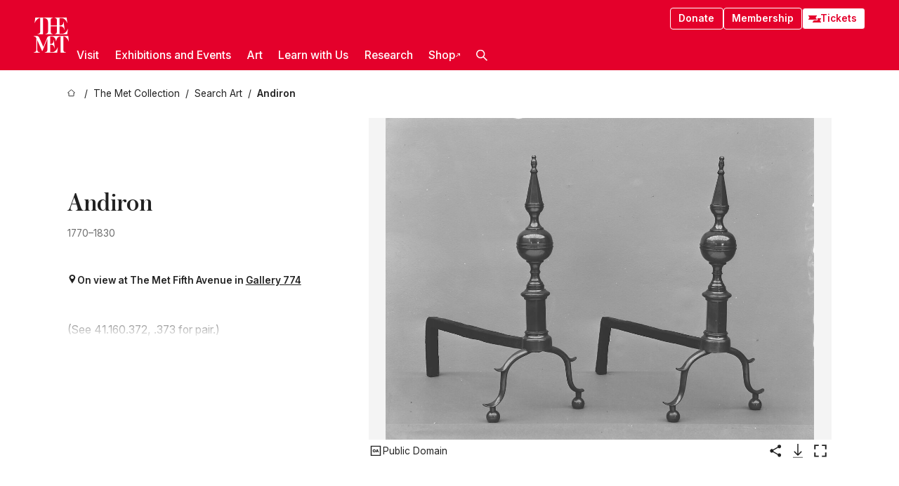

--- FILE ---
content_type: text/html; charset=utf-8
request_url: https://www.metmuseum.org/art/collection/search/90
body_size: 28282
content:
<!DOCTYPE html><html lang="en" class="
				__variable_e798ec
				__variable_bfed6e
				__variable_968aec
				__variable_b1e441
				__variable_20add0
				__variable_2ad7ef" data-sentry-component="LocaleLayout" data-sentry-source-file="layout.tsx"><head><meta charSet="utf-8"/><meta name="viewport" content="width=device-width, initial-scale=1"/><link rel="preload" href="/_next/static/media/78dbaeca31577a23-s.p.woff2" as="font" crossorigin="" type="font/woff2"/><link rel="preload" href="/_next/static/media/84a4b0cac32cffbe-s.p.woff2" as="font" crossorigin="" type="font/woff2"/><link rel="preload" href="/_next/static/media/c4b700dcb2187787-s.p.woff2" as="font" crossorigin="" type="font/woff2"/><link rel="preload" href="/_next/static/media/e4af272ccee01ff0-s.p.woff2" as="font" crossorigin="" type="font/woff2"/><link rel="preload" as="image" href="https://collectionapi.metmuseum.org/api/collection/v1/iiif/90/10371/main-image" fetchPriority="high"/><link rel="stylesheet" href="/_next/static/css/0b9f38a70bdddf23.css" data-precedence="next"/><link rel="stylesheet" href="/_next/static/css/7fd550e1e6b57b10.css" data-precedence="next"/><link rel="stylesheet" href="/_next/static/css/36d7a2405d6a2a7a.css" data-precedence="next"/><link rel="stylesheet" href="/_next/static/css/48ccd572681770ef.css" data-precedence="next"/><link rel="stylesheet" href="/_next/static/css/80df629867018713.css" data-precedence="next"/><link rel="stylesheet" href="/_next/static/css/5ef4417e8033aecb.css" data-precedence="next"/><link rel="stylesheet" href="/_next/static/css/0240e32bec4e4ae7.css" data-precedence="next"/><link rel="stylesheet" href="/_next/static/css/9c7fa0b0c3e24e16.css" data-precedence="next"/><link rel="stylesheet" href="/_next/static/css/edec8de73eaa5209.css" data-precedence="next"/><link rel="stylesheet" href="/_next/static/css/48221cf303c9b543.css" data-precedence="next"/><link rel="stylesheet" href="/_next/static/css/1b7ac11f576f87f1.css" data-precedence="next"/><link rel="preload" as="script" fetchPriority="low" href="/_next/static/chunks/webpack-f8229742d35d3b99.js"/><script src="/_next/static/chunks/6d2139e5-27a7edfc5103ca2c.js" async=""></script><script src="/_next/static/chunks/2553-3ff6605431d621e0.js" async=""></script><script src="/_next/static/chunks/main-app-0e80ba85fe66b936.js" async=""></script><script src="/_next/static/chunks/1586-ce54fbf19dad9b61.js" async=""></script><script src="/_next/static/chunks/7729-d639eb2433639229.js" async=""></script><script src="/_next/static/chunks/9117-7455b33de284383a.js" async=""></script><script src="/_next/static/chunks/8956-258f1c9f5f9bb7e3.js" async=""></script><script src="/_next/static/chunks/app/%5Blocale%5D/(navigation)/layout-2547fde1d24d14f4.js" async=""></script><script src="/_next/static/chunks/app/%5Blocale%5D/(navigation)/error-9a5ae8823a36edda.js" async=""></script><script src="/_next/static/chunks/4026-7a1aee7f3bcbf2a7.js" async=""></script><script src="/_next/static/chunks/6939-cbd93114eb05b5f4.js" async=""></script><script src="/_next/static/chunks/2685-68839de0a2c05514.js" async=""></script><script src="/_next/static/chunks/2509-38a267fce76cd9ba.js" async=""></script><script src="/_next/static/chunks/7673-7aa6c35120e7a587.js" async=""></script><script src="/_next/static/chunks/1521-26f98ac04665d6cf.js" async=""></script><script src="/_next/static/chunks/6059-cbe27f396c564513.js" async=""></script><script src="/_next/static/chunks/5712-53248f8a85248a06.js" async=""></script><script src="/_next/static/chunks/5778-93041cdbe3a6fe32.js" async=""></script><script src="/_next/static/chunks/7442-8099dd1f9b539824.js" async=""></script><script src="/_next/static/chunks/638-60073871b5970552.js" async=""></script><script src="/_next/static/chunks/3275-5c2077a17b54c212.js" async=""></script><script src="/_next/static/chunks/2181-0ad9ee4129f927ea.js" async=""></script><script src="/_next/static/chunks/2835-058af1aa3db8ffb5.js" async=""></script><script src="/_next/static/chunks/7536-c5b84a7b456cb756.js" async=""></script><script src="/_next/static/chunks/app/%5Blocale%5D/(navigation)/art/collection/search/%5BobjectID%5D/page-50a6fe92768eba98.js" async=""></script><script src="/_next/static/chunks/app/global-error-c316a63ec9b0cc40.js" async=""></script><script src="/_next/static/chunks/app/%5Blocale%5D/layout-941d414469e6a35d.js" async=""></script><script src="/_next/static/chunks/app/%5Blocale%5D/error-61406af6c60e9c91.js" async=""></script><meta name="next-size-adjust" content=""/><title>Andiron - The Metropolitan Museum of Art</title><meta name="description" content="The Met presents over 5,000 years of art from around the world for everyone to experience and enjoy."/><link rel="manifest" href="/manifest.webmanifest"/><meta property="og:title" content="Andiron - The Metropolitan Museum of Art"/><meta property="og:description" content="The Met presents over 5,000 years of art from around the world for everyone to experience and enjoy."/><meta property="og:image" content="https://collectionapi.metmuseum.org/api/collection/v1/iiif/90/10371/main-image"/><meta name="twitter:card" content="summary_large_image"/><meta name="twitter:title" content="Andiron - The Metropolitan Museum of Art"/><meta name="twitter:description" content="The Met presents over 5,000 years of art from around the world for everyone to experience and enjoy."/><meta name="twitter:image" content="https://collectionapi.metmuseum.org/api/collection/v1/iiif/90/10371/main-image"/><link rel="icon" href="/icon?444dbfbfa010ce64" type="image/png" sizes="256x256"/><link rel="apple-touch-icon" href="/apple-icon?caf747e317587ad6" type="image/png"/><script src="/_next/static/chunks/polyfills-42372ed130431b0a.js" noModule=""></script></head><body><div hidden=""><!--$--><!--/$--></div><button class="skip-to-main-content_skipToMainContent__tnLhe button secondary" id="skip-to-main-content-button" data-sentry-component="SkipToMainContent" data-sentry-source-file="index.jsx">Skip to main content</button><header class="global-navigation_header__IRRw8" data-lock-page="false"><div class="global-navigation_headerWrapper__HdeNn"><a title="Homepage" class="global-navigation_logoLink__XBBeM" data-sentry-element="Link" data-sentry-source-file="index.tsx" href="/"><svg xmlns="http://www.w3.org/2000/svg" width="1em" height="1em" viewBox="0 0 40 40" data-sentry-element="MetLogo" data-sentry-source-file="index.tsx"><path fill="currentColor" d="M39.74 27.009a11.6 11.6 0 0 0-.88-1.861 10 10 0 0 0-1.33-1.824 7.6 7.6 0 0 0-1.72-1.387 4 4 0 0 0-2.04-.55v15.4A3 3 0 0 0 34 38a2.65 2.65 0 0 0 .64.883 2.8 2.8 0 0 0 .95.55 3.5 3.5 0 0 0 1.17.19V40h-6.13V21.577a4.9 4.9 0 0 0-2.08.4 4.2 4.2 0 0 0-1.47 1.111 5.3 5.3 0 0 0-.94 1.709 11.5 11.5 0 0 0-.54 2.213h-.26a11.5 11.5 0 0 0-.54-2.194 5.5 5.5 0 0 0-.97-1.718 4.3 4.3 0 0 0-1.54-1.121 5.6 5.6 0 0 0-2.21-.4h-1.36V30h1.24a4 4 0 0 0 .57-.133 2.83 2.83 0 0 0 1.22-.788 3.2 3.2 0 0 0 .68-1.339 7.6 7.6 0 0 0 .21-1.909h.29L24 34.947h-.29a5.83 5.83 0 0 0-1.62-3.228A3.8 3.8 0 0 0 20.84 31h-2.12v8.43h2.19a5.15 5.15 0 0 0 2.17-.456 6.5 6.5 0 0 0 1.79-1.216 8 8 0 0 0 1.39-1.737 10.2 10.2 0 0 0 .96-2.023h.26l-.77 6H12.57v-.38a3.5 3.5 0 0 0 1.17-.19 2.8 2.8 0 0 0 .95-.55 2.5 2.5 0 0 0 .63-.893 2.1 2.1 0 0 0 .18-.987V24.5L10 38h-.5L4 25.593V36.5a4.7 4.7 0 0 0 .37 1.487 2.6 2.6 0 0 0 .64.893 2.7 2.7 0 0 0 .95.55 3.5 3.5 0 0 0 1.16.19V40H0v-.38a3.6 3.6 0 0 0 1.17-.19 2.7 2.7 0 0 0 .94-.55 2.5 2.5 0 0 0 .64-.893 3.05 3.05 0 0 0 .23-1.2V23.362A3.1 3.1 0 0 0 0 21.387v-.379h3.07a4.6 4.6 0 0 1 1.94.37 2.69 2.69 0 0 1 1.28 1.472L11 33.5l4.5-11a2.05 2.05 0 0 1 1.17-1.113 4 4 0 0 1 1.7-.379h20.94l.69 6h-.26Zm-15.93-8.017v-.38a2.17 2.17 0 0 0 2.49-2.525V10h-6.82v6.087a2.17 2.17 0 0 0 2.49 2.525v.38h-8.63v-.38a3.5 3.5 0 0 0 1.17-.189 2.8 2.8 0 0 0 .95-.551 2.6 2.6 0 0 0 .64-.892 3.05 3.05 0 0 0 .23-1.2V5.7a6.8 6.8 0 0 0-.41-2.5 4.04 4.04 0 0 0-1.15-1.644 4.6 4.6 0 0 0-1.8-.9 9.2 9.2 0 0 0-2.34-.275v18.612H4.49v-.38a3.5 3.5 0 0 0 1.17-.189 2.8 2.8 0 0 0 .95-.551 2.6 2.6 0 0 0 .64-.883 3 3 0 0 0 .23-1.206V.384a3.94 3.94 0 0 0-1.98.56 8.3 8.3 0 0 0-1.82 1.4 12 12 0 0 0-1.47 1.814 8.7 8.7 0 0 0-.94 1.851h-.26l.77-6h20.19v.38a2.217 2.217 0 0 0-2.49 2.526V9h6.82V2.906A2.22 2.22 0 0 0 23.81.38V0h13.67l.77 6h-.26a10.3 10.3 0 0 0-.96-2.022 8 8 0 0 0-1.39-1.738 6.4 6.4 0 0 0-1.8-1.215 5.15 5.15 0 0 0-2.17-.456h-2.21V9h1.32a3.84 3.84 0 0 0 1.98-.861 4.34 4.34 0 0 0 1.03-3.315h.29l1.18 9.117h-.29a5.9 5.9 0 0 0-.72-1.89A4.64 4.64 0 0 0 31.64 10h-2.18v8.423h2.95a5.15 5.15 0 0 0 2.17-.456 6.7 6.7 0 0 0 1.8-1.216 8.3 8.3 0 0 0 1.39-1.737 11.5 11.5 0 0 0 .96-2.023h.26l-.78 6h-14.4Z"></path></svg></a><div class="global-navigation_smallControls__VohT6"><a class="global-navigation_navButton__BU8Aa global-navigation_ticketLink__9VeAY" data-sentry-element="Link" data-sentry-component="TicketLink" data-sentry-source-file="index.tsx" href="https://engage.metmuseum.org/admission/?promocode=59559"><div class="global-navigation_tickets__H0byM"><svg xmlns="http://www.w3.org/2000/svg" width="1em" height="1em" fill="none" viewBox="0 0 14 8" class="global-navigation_ticket__qAYYN global-navigation_ticket1__P_Vov" data-sentry-element="TicketIcon" data-sentry-source-file="index.tsx"><mask id="ticket2_svg__a" width="15" height="9" x="-0.5" y="-0.5" fill="#000" maskUnits="userSpaceOnUse"><path fill="#fff" d="M-.5-.5h15v9h-15z"></path><path d="M13.5 2.5a1.5 1.5 0 0 0 0 3v2H.5v-2a1.5 1.5 0 1 0 0-3v-2h13z"></path></mask><path fill="currentColor" d="M13.5 2.5a1.5 1.5 0 0 0 0 3v2H.5v-2a1.5 1.5 0 1 0 0-3v-2h13z"></path><path fill="#fff" d="M13.5 2.5V3h.5v-.5zm0 3h.5V5h-.5zm0 2V8h.5v-.5zm-13 0H0V8h.5zm0-2V5H0v.5zm0-3H0V3h.5zm0-2V0H0v.5zm13 0h.5V0h-.5zm0 2V2a2 2 0 0 0-2 2h1a1 1 0 0 1 1-1zM12 4h-.5a2 2 0 0 0 2 2V5a1 1 0 0 1-1-1zm1.5 1.5H13v2h1v-2zm0 2V7H.5v1h13zm-13 0H1v-2H0v2zm0-2V6a2 2 0 0 0 2-2h-1a1 1 0 0 1-1 1zM2 4h.5a2 2 0 0 0-2-2v1a1 1 0 0 1 1 1zM.5 2.5H1v-2H0v2zm0-2V1h13V0H.5zm13 0H13v2h1v-2z" mask="url(#ticket2_svg__a)"></path></svg><svg xmlns="http://www.w3.org/2000/svg" width="1em" height="1em" fill="none" viewBox="0 0 14 8" class="global-navigation_ticket__qAYYN global-navigation_ticket2__IS2iJ" data-sentry-element="TicketIcon" data-sentry-source-file="index.tsx"><mask id="ticket2_svg__a" width="15" height="9" x="-0.5" y="-0.5" fill="#000" maskUnits="userSpaceOnUse"><path fill="#fff" d="M-.5-.5h15v9h-15z"></path><path d="M13.5 2.5a1.5 1.5 0 0 0 0 3v2H.5v-2a1.5 1.5 0 1 0 0-3v-2h13z"></path></mask><path fill="currentColor" d="M13.5 2.5a1.5 1.5 0 0 0 0 3v2H.5v-2a1.5 1.5 0 1 0 0-3v-2h13z"></path><path fill="#fff" d="M13.5 2.5V3h.5v-.5zm0 3h.5V5h-.5zm0 2V8h.5v-.5zm-13 0H0V8h.5zm0-2V5H0v.5zm0-3H0V3h.5zm0-2V0H0v.5zm13 0h.5V0h-.5zm0 2V2a2 2 0 0 0-2 2h1a1 1 0 0 1 1-1zM12 4h-.5a2 2 0 0 0 2 2V5a1 1 0 0 1-1-1zm1.5 1.5H13v2h1v-2zm0 2V7H.5v1h13zm-13 0H1v-2H0v2zm0-2V6a2 2 0 0 0 2-2h-1a1 1 0 0 1-1 1zM2 4h.5a2 2 0 0 0-2-2v1a1 1 0 0 1 1 1zM.5 2.5H1v-2H0v2zm0-2V1h13V0H.5zm13 0H13v2h1v-2z" mask="url(#ticket2_svg__a)"></path></svg></div>Tickets</a><button title="Search Button" role="button"><svg xmlns="http://www.w3.org/2000/svg" width="1em" height="1em" viewBox="0 0 16 16" class="global-navigation_icon__c_VgD" style="transform:rotate(270deg)" data-sentry-element="SearchIcon" data-sentry-source-file="index.tsx"><path fill="currentColor" d="M9.8 12.393a6.14 6.14 0 0 1-3.78-1.319L1.09 16 0 14.905l4.93-4.928a6.1 6.1 0 0 1-1.32-3.781 6.2 6.2 0 1 1 6.19 6.197m0-10.844a4.648 4.648 0 1 0 4.65 4.648A4.646 4.646 0 0 0 9.8 1.549"></path></svg></button><button role="button" title="Toggle Menu"><svg xmlns="http://www.w3.org/2000/svg" width="1em" height="1em" viewBox="0 0 20 20" class="global-navigation_icon__c_VgD global-navigation_navIcon__ddrLp"><path fill="currentColor" d="M0 20v-2h20v2zM0 9h20v2H0zm0-9h20v2H0z"></path></svg></button></div></div><div class="global-navigation_links__vbg_A "><div class="global-navigation_topLinks__E7EOx"><a class="global-navigation_navButton__BU8Aa" data-sentry-element="Link" data-sentry-source-file="index.tsx" href="https://engage.metmuseum.org/donate?promocode=60313">Donate</a><a class="global-navigation_navButton__BU8Aa" data-sentry-element="Link" data-sentry-component="MembershipLink" data-sentry-source-file="index.tsx" href="https://engage.metmuseum.org/members/membership/?promocode=60317">Membership</a><a class="global-navigation_navButton__BU8Aa global-navigation_ticketLink__9VeAY" data-sentry-element="Link" data-sentry-component="TicketLink" data-sentry-source-file="index.tsx" href="https://engage.metmuseum.org/admission/?promocode=59559"><div class="global-navigation_tickets__H0byM"><svg xmlns="http://www.w3.org/2000/svg" width="1em" height="1em" fill="none" viewBox="0 0 14 8" class="global-navigation_ticket__qAYYN global-navigation_ticket1__P_Vov" data-sentry-element="TicketIcon" data-sentry-source-file="index.tsx"><mask id="ticket2_svg__a" width="15" height="9" x="-0.5" y="-0.5" fill="#000" maskUnits="userSpaceOnUse"><path fill="#fff" d="M-.5-.5h15v9h-15z"></path><path d="M13.5 2.5a1.5 1.5 0 0 0 0 3v2H.5v-2a1.5 1.5 0 1 0 0-3v-2h13z"></path></mask><path fill="currentColor" d="M13.5 2.5a1.5 1.5 0 0 0 0 3v2H.5v-2a1.5 1.5 0 1 0 0-3v-2h13z"></path><path fill="#fff" d="M13.5 2.5V3h.5v-.5zm0 3h.5V5h-.5zm0 2V8h.5v-.5zm-13 0H0V8h.5zm0-2V5H0v.5zm0-3H0V3h.5zm0-2V0H0v.5zm13 0h.5V0h-.5zm0 2V2a2 2 0 0 0-2 2h1a1 1 0 0 1 1-1zM12 4h-.5a2 2 0 0 0 2 2V5a1 1 0 0 1-1-1zm1.5 1.5H13v2h1v-2zm0 2V7H.5v1h13zm-13 0H1v-2H0v2zm0-2V6a2 2 0 0 0 2-2h-1a1 1 0 0 1-1 1zM2 4h.5a2 2 0 0 0-2-2v1a1 1 0 0 1 1 1zM.5 2.5H1v-2H0v2zm0-2V1h13V0H.5zm13 0H13v2h1v-2z" mask="url(#ticket2_svg__a)"></path></svg><svg xmlns="http://www.w3.org/2000/svg" width="1em" height="1em" fill="none" viewBox="0 0 14 8" class="global-navigation_ticket__qAYYN global-navigation_ticket2__IS2iJ" data-sentry-element="TicketIcon" data-sentry-source-file="index.tsx"><mask id="ticket2_svg__a" width="15" height="9" x="-0.5" y="-0.5" fill="#000" maskUnits="userSpaceOnUse"><path fill="#fff" d="M-.5-.5h15v9h-15z"></path><path d="M13.5 2.5a1.5 1.5 0 0 0 0 3v2H.5v-2a1.5 1.5 0 1 0 0-3v-2h13z"></path></mask><path fill="currentColor" d="M13.5 2.5a1.5 1.5 0 0 0 0 3v2H.5v-2a1.5 1.5 0 1 0 0-3v-2h13z"></path><path fill="#fff" d="M13.5 2.5V3h.5v-.5zm0 3h.5V5h-.5zm0 2V8h.5v-.5zm-13 0H0V8h.5zm0-2V5H0v.5zm0-3H0V3h.5zm0-2V0H0v.5zm13 0h.5V0h-.5zm0 2V2a2 2 0 0 0-2 2h1a1 1 0 0 1 1-1zM12 4h-.5a2 2 0 0 0 2 2V5a1 1 0 0 1-1-1zm1.5 1.5H13v2h1v-2zm0 2V7H.5v1h13zm-13 0H1v-2H0v2zm0-2V6a2 2 0 0 0 2-2h-1a1 1 0 0 1-1 1zM2 4h.5a2 2 0 0 0-2-2v1a1 1 0 0 1 1 1zM.5 2.5H1v-2H0v2zm0-2V1h13V0H.5zm13 0H13v2h1v-2z" mask="url(#ticket2_svg__a)"></path></svg></div>Tickets</a></div><nav class="global-navigation_navLinks__fTjsN"><ul class="global-navigation_topLevelLinks__dM0fN"><li class="nav-item_navItem__tZNvf " data-nav-item="true" data-open="false"><button class="nav-item_innerText__pWlnO" data-nav-id="Visit">Visit<span class="nav-item_icon__evAIq"><svg xmlns="http://www.w3.org/2000/svg" width="1em" height="1em" fill="none" viewBox="0 0 48 48"><path fill="currentColor" d="m39.23 13.132 2.913 2.802-18.011 18.923-18-18.92 2.866-2.77 15.134 16.162z"></path></svg></span></button></li><li class="nav-item_navItem__tZNvf " data-nav-item="true" data-open="false"><button class="nav-item_innerText__pWlnO" data-nav-id="Exhibitions and Events">Exhibitions and Events<span class="nav-item_icon__evAIq"><svg xmlns="http://www.w3.org/2000/svg" width="1em" height="1em" fill="none" viewBox="0 0 48 48"><path fill="currentColor" d="m39.23 13.132 2.913 2.802-18.011 18.923-18-18.92 2.866-2.77 15.134 16.162z"></path></svg></span></button></li><li class="nav-item_navItem__tZNvf " data-nav-item="true" data-open="false"><button class="nav-item_innerText__pWlnO" data-nav-id="Art">Art<span class="nav-item_icon__evAIq"><svg xmlns="http://www.w3.org/2000/svg" width="1em" height="1em" fill="none" viewBox="0 0 48 48"><path fill="currentColor" d="m39.23 13.132 2.913 2.802-18.011 18.923-18-18.92 2.866-2.77 15.134 16.162z"></path></svg></span></button></li><li class="nav-item_navItem__tZNvf " data-nav-item="true" data-open="false"><button class="nav-item_innerText__pWlnO" data-nav-id="Learn with Us">Learn with Us<span class="nav-item_icon__evAIq"><svg xmlns="http://www.w3.org/2000/svg" width="1em" height="1em" fill="none" viewBox="0 0 48 48"><path fill="currentColor" d="m39.23 13.132 2.913 2.802-18.011 18.923-18-18.92 2.866-2.77 15.134 16.162z"></path></svg></span></button></li><li class="nav-item_navItem__tZNvf " data-nav-item="true" data-open="false"><button class="nav-item_innerText__pWlnO" data-nav-id="Research">Research<span class="nav-item_icon__evAIq"><svg xmlns="http://www.w3.org/2000/svg" width="1em" height="1em" fill="none" viewBox="0 0 48 48"><path fill="currentColor" d="m39.23 13.132 2.913 2.802-18.011 18.923-18-18.92 2.866-2.77 15.134 16.162z"></path></svg></span></button></li><li class="nav-item_navItem__tZNvf undefined"><a target="_blank" rel="noopener noreferrer" class="nav-item_innerText__pWlnO" data-nav-id="Shop" href="https://store.metmuseum.org/?utm_source=mainmuseum&amp;utm_medium=metmuseum.org&amp;utm_campaign=topnav-static">Shop<svg xmlns="http://www.w3.org/2000/svg" width="1em" height="1em" fill="none" viewBox="0 0 48 48" class="nav-item_externalIcon__JI1JB"><path fill="currentColor" fill-rule="evenodd" d="M41.993 9.717v20.96h-5.287V15.661L9.744 41.5 6 37.912l26.962-25.838H17.293V7h24.7c.01 0 .007.958.003 1.761l-.002.603a2.4 2.4 0 0 1 0 .353" clip-rule="evenodd"></path></svg></a></li><li class="global-navigation_searchItem__hFDIS" data-sentry-component="SearchItem" data-sentry-source-file="index.tsx"><button class="global-navigation_searchButton__nC3QK" role="button" title="Open the search box"><svg xmlns="http://www.w3.org/2000/svg" width="1em" height="1em" viewBox="0 0 16 16" class="icon" style="transform:rotate(270deg)" data-sentry-element="SearchIcon" data-sentry-source-file="index.tsx"><path fill="currentColor" d="M9.8 12.393a6.14 6.14 0 0 1-3.78-1.319L1.09 16 0 14.905l4.93-4.928a6.1 6.1 0 0 1-1.32-3.781 6.2 6.2 0 1 1 6.19 6.197m0-10.844a4.648 4.648 0 1 0 4.65 4.648A4.646 4.646 0 0 0 9.8 1.549"></path></svg></button></li></ul><div class="global-navigation_mobileOnly__QK25I"><a class="global-navigation_navButton__BU8Aa global-navigation_ticketLink__9VeAY" data-sentry-element="Link" data-sentry-component="TicketLink" data-sentry-source-file="index.tsx" href="https://engage.metmuseum.org/admission/?promocode=59559"><div class="global-navigation_tickets__H0byM"><svg xmlns="http://www.w3.org/2000/svg" width="1em" height="1em" fill="none" viewBox="0 0 14 8" class="global-navigation_ticket__qAYYN global-navigation_ticket1__P_Vov" data-sentry-element="TicketIcon" data-sentry-source-file="index.tsx"><mask id="ticket2_svg__a" width="15" height="9" x="-0.5" y="-0.5" fill="#000" maskUnits="userSpaceOnUse"><path fill="#fff" d="M-.5-.5h15v9h-15z"></path><path d="M13.5 2.5a1.5 1.5 0 0 0 0 3v2H.5v-2a1.5 1.5 0 1 0 0-3v-2h13z"></path></mask><path fill="currentColor" d="M13.5 2.5a1.5 1.5 0 0 0 0 3v2H.5v-2a1.5 1.5 0 1 0 0-3v-2h13z"></path><path fill="#fff" d="M13.5 2.5V3h.5v-.5zm0 3h.5V5h-.5zm0 2V8h.5v-.5zm-13 0H0V8h.5zm0-2V5H0v.5zm0-3H0V3h.5zm0-2V0H0v.5zm13 0h.5V0h-.5zm0 2V2a2 2 0 0 0-2 2h1a1 1 0 0 1 1-1zM12 4h-.5a2 2 0 0 0 2 2V5a1 1 0 0 1-1-1zm1.5 1.5H13v2h1v-2zm0 2V7H.5v1h13zm-13 0H1v-2H0v2zm0-2V6a2 2 0 0 0 2-2h-1a1 1 0 0 1-1 1zM2 4h.5a2 2 0 0 0-2-2v1a1 1 0 0 1 1 1zM.5 2.5H1v-2H0v2zm0-2V1h13V0H.5zm13 0H13v2h1v-2z" mask="url(#ticket2_svg__a)"></path></svg><svg xmlns="http://www.w3.org/2000/svg" width="1em" height="1em" fill="none" viewBox="0 0 14 8" class="global-navigation_ticket__qAYYN global-navigation_ticket2__IS2iJ" data-sentry-element="TicketIcon" data-sentry-source-file="index.tsx"><mask id="ticket2_svg__a" width="15" height="9" x="-0.5" y="-0.5" fill="#000" maskUnits="userSpaceOnUse"><path fill="#fff" d="M-.5-.5h15v9h-15z"></path><path d="M13.5 2.5a1.5 1.5 0 0 0 0 3v2H.5v-2a1.5 1.5 0 1 0 0-3v-2h13z"></path></mask><path fill="currentColor" d="M13.5 2.5a1.5 1.5 0 0 0 0 3v2H.5v-2a1.5 1.5 0 1 0 0-3v-2h13z"></path><path fill="#fff" d="M13.5 2.5V3h.5v-.5zm0 3h.5V5h-.5zm0 2V8h.5v-.5zm-13 0H0V8h.5zm0-2V5H0v.5zm0-3H0V3h.5zm0-2V0H0v.5zm13 0h.5V0h-.5zm0 2V2a2 2 0 0 0-2 2h1a1 1 0 0 1 1-1zM12 4h-.5a2 2 0 0 0 2 2V5a1 1 0 0 1-1-1zm1.5 1.5H13v2h1v-2zm0 2V7H.5v1h13zm-13 0H1v-2H0v2zm0-2V6a2 2 0 0 0 2-2h-1a1 1 0 0 1-1 1zM2 4h.5a2 2 0 0 0-2-2v1a1 1 0 0 1 1 1zM.5 2.5H1v-2H0v2zm0-2V1h13V0H.5zm13 0H13v2h1v-2z" mask="url(#ticket2_svg__a)"></path></svg></div>Tickets</a><a class="global-navigation_navButton__BU8Aa" data-sentry-element="Link" data-sentry-component="MembershipLink" data-sentry-source-file="index.tsx" href="https://engage.metmuseum.org/members/membership/?promocode=60317">Membership</a></div></nav></div></header><main data-sentry-component="CollectionObjectDetailPage" data-sentry-source-file="page.tsx"><script type="application/json" id="analytics">{"objectID":90,"hasImages":true,"hasOASCImage":true,"hasAudio":false,"hasEssays":false,"hasArticles":false,"hasPublications":true}</script><div style="display:flex;flex-direction:row;flex-wrap:nowrap;gap:var(--spacing-xxs);justify-content:space-between;align-items:center" data-sentry-element="Element" data-sentry-source-file="index.jsx" data-sentry-component="FlexContainer"><nav class="breadcrumbs_breadcrumbs__p9HFN" aria-label="breadcrumbs" data-sentry-component="Breadcrumbs" data-sentry-source-file="index.tsx"><span class="breadcrumbs_linkWrapper__xepu_"><a aria-label="home" class="breadcrumbs_link__AxWe_" data-sentry-element="Link" data-sentry-source-file="index.tsx" href="/"><svg xmlns="http://www.w3.org/2000/svg" width="1em" height="1em" fill="none" viewBox="0 0 12 12" class="breadcrumbs_svg__HHQCV" data-sentry-element="HomeIcon" data-sentry-source-file="index.tsx"><path stroke="currentColor" d="M6.154.89a.235.235 0 0 0-.307 0L.754 5.25c-.173.147-.071.435.153.435h1.256v4.68c0 .136.107.246.24.246h7.194c.133 0 .24-.11.24-.246v-4.68h1.256c.224 0 .326-.288.154-.435z"></path></svg></a></span><span class="breadcrumbs_linkWrapper__xepu_"><a title="The Met Collection" aria-label="The Met Collection" class="breadcrumbs_link__AxWe_" href="/art/collection"><span data-sentry-element="Markdown" data-sentry-component="MarkdownParser" data-sentry-source-file="index.jsx">The Met Collection</span></a></span><span class="breadcrumbs_linkWrapper__xepu_"><a title="Search Art" aria-label="Search Art" class="breadcrumbs_link__AxWe_" href="/art/collection/search"><span data-sentry-element="Markdown" data-sentry-component="MarkdownParser" data-sentry-source-file="index.jsx">Search Art</span></a></span><span class="breadcrumbs_lastItem__awDMN"><span class="breadcrumbs_truncatedSegment__Z3us6" title="Andiron"><span data-sentry-element="Markdown" data-sentry-component="MarkdownParser" data-sentry-source-file="index.jsx">Andiron</span></span></span></nav></div><section><section class="object-page-top_wrapper__tqyHQ" data-sentry-component="ObjectPageTop" data-sentry-source-file="index.tsx"><main class="object-page-top_main__VSO7i"><section class="object-overview_objectOverview__O4zWQ" data-sentry-component="ObjectOverview" data-sentry-source-file="index.tsx"><h1 class="undefined object-overview_title__f2ysJ"><div data-sentry-element="SafeHtml" data-sentry-source-file="index.tsx">Andiron</div></h1><div class="object-overview_metaWrapper__3yPhf"><div>1770–1830</div><div class="object-overview_onViewWrapper__uMujk"><svg xmlns="http://www.w3.org/2000/svg" width="1em" height="1em" fill="none" viewBox="0 0 16 25" data-sentry-element="LocationIcon" data-sentry-source-file="index.tsx"><path fill="currentColor" fill-rule="evenodd" d="M7.765 11.822c-2.254 0-4.08-1.81-4.08-4.042s1.826-4.042 4.08-4.042 4.08 1.81 4.08 4.042c0 2.233-1.827 4.042-4.08 4.042M7.55.242C2.5.242-2.285 6.078 1.18 12.4c5.562 10.154 6.574 11.842 6.574 11.842s4.712-8.106 6.658-11.858C17.732 5.99 13.124.242 7.55.242" clip-rule="evenodd"></path></svg><span>On view at The Met Fifth Avenue in<!-- --> <a class="object-overview_onViewLink__hnR41" data-sentry-element="Link" data-sentry-source-file="index.tsx" href="https://maps.metmuseum.org/poi?_gl=1%2A8khmo3%2A_ga%2AMjk2MzAzMzczLjE3MDE4NzY3NzM.%2A_ga_Y0W8DGNBTB%2AMTcwODAzMjA3OS4yMjAuMS4xNzA4MDMzMTg0LjAuMC4w&amp;feature=419a03660148b7a408d07f082cbeb854&amp;floor=1M#19/40.7806617/-73.9632092/-61">Gallery 774</a></span></div></div><div class="holding-type-badges_badges__r5YiA  " data-sentry-component="HoldingTypeBadges" data-sentry-source-file="index.tsx"></div><div class="object-overview_label__mEVbw"><div data-sentry-component="ReadMoreWrapper" data-sentry-source-file="index.tsx"><div style="--max-wrapper-height:350px" class="
					read-more-wrapper_wrapper__qmIh8
					
					read-more-wrapper_hasOverFlow__JrJyo" data-testid="read-more-content"><div><div data-sentry-element="SafeHtml" data-sentry-source-file="index.tsx">(See 41.160.372, .373 for pair.)</div></div></div></div></div></section></main><aside class="object-page-top_aside___Zzjr"><div class="image-viewer_wrapper__XTgZf" data-sentry-component="CollectionImageViewer" data-sentry-source-file="index.tsx"><section class="image-viewer_imageAndControls___8VQ9"><div class="image-viewer_imageAndRightsContainer__zEKsj"><figure itemType="http://schema.org/ImageObject" class="image-viewer_figure__qI5d7"><img fetchPriority="high" loading="eager" role="button" alt="Andiron, Brass" class="image-viewer_featuredImage__2hq6c image-viewer_isButton__PgPZ6" src="https://collectionapi.metmuseum.org/api/collection/v1/iiif/90/10371/main-image" itemProp="contentUrl" data-sentry-component="FeaturedImage" data-sentry-source-file="index.tsx"/></figure><div class="image-viewer_featuredImageMeta__xKPaT"><div class="image-viewer_featuredImageAccess__B8Gll"></div></div><div class="image-buttons_container__RIiKw" data-sentry-component="ImageButtons" data-sentry-source-file="index.tsx"><span class="image-buttons_oaWrapper__y1co5"><div data-sentry-component="ToolTip" data-sentry-source-file="index.tsx"><span class="tooltip_button__CFl3_"><button class="icon-button_button__FYqNC icon-button_small__m7iyV icon-button_lightMode__BNguL open-access-info_button__ccZog" type="button" data-sentry-element="IconButton" data-sentry-source-file="index.tsx" data-sentry-component="IconButton"><svg xmlns="http://www.w3.org/2000/svg" width="1em" height="1em" fill="none" viewBox="0 0 24 25"><path fill="currentColor" d="M9.284 15.115c-1.534 0-2.6-1.166-2.6-2.75 0-1.6 1.066-2.75 2.6-2.75 1.55 0 2.616 1.15 2.616 2.75 0 1.584-1.066 2.75-2.616 2.75m0-4.283c-.717 0-1.2.617-1.2 1.533 0 .917.483 1.534 1.2 1.534.716 0 1.216-.617 1.216-1.534 0-.933-.483-1.533-1.216-1.533M15.317 9.699l2.034 5.333h-1.417l-.383-1.033h-1.934l-.367 1.033h-1.383L13.9 9.699zm-1.283 3.15h1.1l-.55-1.5z"></path><path fill="currentColor" d="M19.333 5.067v14.666H4.667V5.067zM21 3.4H3v18h18z"></path></svg><span>Public Domain</span></button></span></div></span><div data-sentry-component="ToolTip" data-sentry-source-file="index.tsx"><span class="tooltip_button__CFl3_"><button class="icon-button_button__FYqNC icon-button_small__m7iyV icon-button_lightMode__BNguL" type="button" data-sentry-element="IconButton" data-sentry-source-file="index.tsx" data-sentry-component="IconButton"><svg xmlns="http://www.w3.org/2000/svg" width="1em" height="1em" fill="none" viewBox="0 0 24 25"><path fill="currentColor" fill-rule="evenodd" d="M20.5 6.025a2.625 2.625 0 0 1-4.508 1.83l-6.814 3.933a2.63 2.63 0 0 1-.04 1.376l6.75 3.897a2.625 2.625 0 1 1-.616 1.375l-6.964-4.02a2.625 2.625 0 1 1 .119-3.924l6.87-3.968a2.625 2.625 0 1 1 5.203-.5" clip-rule="evenodd"></path></svg><span class="screen-reader-only_text__226tQ" data-sentry-element="Element" data-sentry-component="ScreenReaderOnly" data-sentry-source-file="index.tsx">Share</span></button></span></div><button class="icon-button_button__FYqNC icon-button_small__m7iyV icon-button_lightMode__BNguL" type="button" data-sentry-component="IconButton" data-sentry-source-file="index.tsx"><svg xmlns="http://www.w3.org/2000/svg" width="1em" height="1em" fill="none" viewBox="0 0 48 48"><path fill="currentColor" d="M22.94 37.06a1.5 1.5 0 0 0 2.12 0l9.547-9.545a1.5 1.5 0 1 0-2.122-2.122L24 33.88l-8.485-8.486a1.5 1.5 0 1 0-2.122 2.122zM22.5 4v32h3V4z"></path><path stroke="currentColor" stroke-width="1.5" d="M10 42.5h28"></path></svg><span class="screen-reader-only_text__226tQ" data-sentry-element="Element" data-sentry-component="ScreenReaderOnly" data-sentry-source-file="index.tsx">Download Image</span></button><button class="icon-button_button__FYqNC icon-button_small__m7iyV icon-button_lightMode__BNguL" type="button" data-sentry-component="IconButton" data-sentry-source-file="index.tsx"><svg xmlns="http://www.w3.org/2000/svg" width="1em" height="1em" fill="none" viewBox="0 0 24 25"><path fill="currentcolor" fill-rule="evenodd" d="M4.895 5.295h4.737V3.4H3v6.632h1.895zM14.368 3.4v1.895h4.737v4.737H21V3.4zM9.632 19.506V21.4H3V14.77h1.895v4.737zm9.473 0h-4.737V21.4H21V14.77h-1.895z" clip-rule="evenodd"></path></svg><span class="screen-reader-only_text__226tQ" data-sentry-element="Element" data-sentry-component="ScreenReaderOnly" data-sentry-source-file="index.tsx">Enlarge Image</span></button></div></div></section></div></aside></section></section><section class="page-section_wrapper__mFtQK" data-sentry-element="PageSection" data-sentry-source-file="index.tsx" data-sentry-component="PageSection"><section class="obect-page-tab-wrapper_wrapper__jWmbM" id="artwork-details" data-sentry-component="ObjectPageTabWrapper" data-sentry-source-file="index.tsx"><h2 class="obect-page-tab-wrapper_title__jVz0C">Artwork Details</h2><div class="tab-drawer_wrapper__Go80z tab-drawer_vertical__kr6XW" data-sentry-component="TabDrawers" data-sentry-source-file="index.tsx"><div class="tabs_wrapper__xVpUT tabs_vertical__PtR7f" data-sentry-component="Tabs" data-sentry-source-file="index.jsx"><fieldset class="tabs_fieldset__NRtDM"><legend data-sentry-element="Element" data-sentry-source-file="index.tsx" class="screen-reader-only_text__226tQ" data-sentry-component="ScreenReaderOnly">Object Information</legend><div class="tabs_tab__shByP"><input type="radio" id="Overview-tab-id" class="tabs_input__mwg3g" name="object-tabs" checked="" value="Overview"/><label for="Overview-tab-id" class="tabs_label__YG6gQ tabs_small__4mOy2"><div class="tabs_tabText__tixoU">Overview</div></label></div><div class="tabs_tab__shByP"><input type="radio" id="Provenance-tab-id" class="tabs_input__mwg3g" name="object-tabs" value="Provenance"/><label for="Provenance-tab-id" class="tabs_label__YG6gQ tabs_small__4mOy2"><div class="tabs_tabText__tixoU">Provenance</div></label></div></fieldset></div><div class="tab-drawer_bodyWrapper__qg8iy tab-drawer_divider__uAZwv"><ul class="tombstone_tombstone__acUt4" data-sentry-component="Tombstone" data-sentry-source-file="index.tsx"><li><strong class="tombstone_label__MXGQv">Title:</strong> <span>Andiron</span></li><li><strong class="tombstone_label__MXGQv">Date:</strong> <span>1770–1830</span></li><li><strong class="tombstone_label__MXGQv">Medium:</strong> <span>Brass</span></li><li><strong class="tombstone_label__MXGQv">Dimensions:</strong> <span>18 3/4 x 17 in. (47.6 x 43.2 cm)</span></li><li><strong class="tombstone_label__MXGQv">Credit Line:</strong> <span>Bequest of W. Gedney Beatty, 1941</span></li><li><strong class="tombstone_label__MXGQv">Object Number:</strong> <span>41.160.372</span></li><li><strong class="tombstone_label__MXGQv">Curatorial Department:</strong> <a href="/departments/the-american-wing">The American Wing</a></li></ul></div></div></section></section><section class="grey-background_container__UPe5z" data-sentry-component="GreyBackground" data-sentry-source-file="index.tsx"><section id="more-artwork" class="page-section_wrapper__mFtQK" data-sentry-component="PageSection" data-sentry-source-file="index.tsx"><div class="component-header_wrapper__kS6_W component-header_clampedWidth__0VK73" data-sentry-component="ComponentHeader" data-sentry-source-file="index.tsx"><div class="component-header_titleAndLinkWrapper__mDA0q"><div><h2 class="component-header_title__n0SA_"><span data-sentry-element="Markdown" data-sentry-component="MarkdownParser" data-sentry-source-file="index.jsx">More Artwork</span></h2></div></div><p class="component-header_description__yxN6Q"></p></div><div class="tab-drawer_wrapper__Go80z " data-sentry-component="TabDrawers" data-sentry-source-file="index.tsx"><div class="tabs_wrapper__xVpUT" data-sentry-component="Tabs" data-sentry-source-file="index.jsx"><fieldset class="tabs_fieldset__NRtDM"><legend data-sentry-element="Element" data-sentry-source-file="index.tsx" class="screen-reader-only_text__226tQ" data-sentry-component="ScreenReaderOnly">More Artwork</legend><div class="tabs_tab__shByP"><input type="radio" id="Related-tab-id" class="tabs_input__mwg3g" name="related-artworks" checked="" value="Related"/><label for="Related-tab-id" class="tabs_label__YG6gQ tabs_small__4mOy2"><div class="tabs_tabText__tixoU">Related</div></label></div><div class="tabs_tab__shByP"><input type="radio" id="In the same gallery-tab-id" class="tabs_input__mwg3g" name="related-artworks" value="In the same gallery"/><label for="In the same gallery-tab-id" class="tabs_label__YG6gQ tabs_small__4mOy2"><div class="tabs_tabText__tixoU">In the same gallery</div></label></div><div class="tabs_tab__shByP"><input type="radio" id="In the same medium-tab-id" class="tabs_input__mwg3g" name="related-artworks" value="In the same medium"/><label for="In the same medium-tab-id" class="tabs_label__YG6gQ tabs_small__4mOy2"><div class="tabs_tabText__tixoU">In the same medium</div></label></div></fieldset></div><div class="related-artwork_tabWrapper__2wCih "><div class="shelf_wrapper__ZzHm8" data-sentry-component="Shelf" data-sentry-source-file="index.tsx"><div class="shelf_accessibilityMessage__9rNf1"><div>A slider containing <!-- -->5<!-- --> items.<br/>Press the down key to skip to the last item.</div></div><div class="shelf_slider__c2o5b"><figure class="collection-object_collectionObject__Bs7VE collection-object" data-accession-number="64.291.1" data-sentry-component="BaseCollectionObject" data-sentry-source-file="index.tsx"><div class="collection-object_imageWrapper__0Pool"><a class="redundant-link_redundantlink__b5TFR" aria-hidden="true" tabindex="-1" data-sentry-element="GTMLink" data-sentry-source-file="index.jsx" data-sentry-component="RedundantLink" href="/art/collection/search/122"></a><img loading="lazy" class="collection-object_image__snLsj collection-object_gridView__XyXz6" src="https://collectionapi.metmuseum.org/api/collection/v1/iiif/122/preview"/></div><div class="holding-type-badges_badges__r5YiA holding-type-badges_small___t53B " data-sentry-component="HoldingTypeBadges" data-sentry-source-file="index.tsx"></div><figcaption class="collection-object_caption__lALJ0" data-sentry-element="figcaption" data-sentry-source-file="index.tsx"><div class="collection-object_title__0XG31"><a class="collection-object_link__DaCC0" title="Andiron" data-sentry-element="Link" data-sentry-source-file="index.tsx" href="/art/collection/search/122"><span data-sentry-element="Markdown" data-sentry-component="LegacyOrMarkdownParser" data-sentry-source-file="index.tsx">Andiron</span></a></div><div class="collection-object_body__8q6dM"><div class="collection-object_culture__BaSXn"><div>Richard Wittingham (active before 1795–ca. 1818)</div></div><div>ca. 1800</div></div></figcaption></figure><figure class="collection-object_collectionObject__Bs7VE collection-object" data-accession-number="64.291.2" data-sentry-component="BaseCollectionObject" data-sentry-source-file="index.tsx"><div class="collection-object_imageWrapper__0Pool"><a class="redundant-link_redundantlink__b5TFR" aria-hidden="true" tabindex="-1" data-sentry-element="GTMLink" data-sentry-source-file="index.jsx" data-sentry-component="RedundantLink" href="/art/collection/search/123"></a><img loading="lazy" class="collection-object_image__snLsj collection-object_gridView__XyXz6" src="https://collectionapi.metmuseum.org/api/collection/v1/iiif/123/preview"/></div><div class="holding-type-badges_badges__r5YiA holding-type-badges_small___t53B " data-sentry-component="HoldingTypeBadges" data-sentry-source-file="index.tsx"></div><figcaption class="collection-object_caption__lALJ0" data-sentry-element="figcaption" data-sentry-source-file="index.tsx"><div class="collection-object_title__0XG31"><a class="collection-object_link__DaCC0" title="Andiron" data-sentry-element="Link" data-sentry-source-file="index.tsx" href="/art/collection/search/123"><span data-sentry-element="Markdown" data-sentry-component="LegacyOrMarkdownParser" data-sentry-source-file="index.tsx">Andiron</span></a></div><div class="collection-object_body__8q6dM"><div class="collection-object_culture__BaSXn"><div>Richard Wittingham (active before 1795–ca. 1818)</div></div><div>ca. 1800</div></div></figcaption></figure><figure class="collection-object_collectionObject__Bs7VE collection-object" data-accession-number="1984.134.1" data-sentry-component="BaseCollectionObject" data-sentry-source-file="index.tsx"><div class="collection-object_imageWrapper__0Pool"><a class="redundant-link_redundantlink__b5TFR" aria-hidden="true" tabindex="-1" data-sentry-element="GTMLink" data-sentry-source-file="index.jsx" data-sentry-component="RedundantLink" href="/art/collection/search/106"></a><img loading="lazy" class="collection-object_image__snLsj collection-object_gridView__XyXz6" src="https://collectionapi.metmuseum.org/api/collection/v1/iiif/106/preview"/></div><div class="holding-type-badges_badges__r5YiA holding-type-badges_small___t53B " data-sentry-component="HoldingTypeBadges" data-sentry-source-file="index.tsx"></div><figcaption class="collection-object_caption__lALJ0" data-sentry-element="figcaption" data-sentry-source-file="index.tsx"><div class="collection-object_title__0XG31"><a class="collection-object_link__DaCC0" title="Andiron" data-sentry-element="Link" data-sentry-source-file="index.tsx" href="/art/collection/search/106"><span data-sentry-element="Markdown" data-sentry-component="LegacyOrMarkdownParser" data-sentry-source-file="index.tsx">Andiron</span></a></div><div class="collection-object_body__8q6dM"><div class="collection-object_culture__BaSXn"></div><div>ca. 1800</div></div></figcaption></figure><figure class="collection-object_collectionObject__Bs7VE collection-object" data-accession-number="1984.134.2" data-sentry-component="BaseCollectionObject" data-sentry-source-file="index.tsx"><div class="collection-object_imageWrapper__0Pool"><a class="redundant-link_redundantlink__b5TFR" aria-hidden="true" tabindex="-1" data-sentry-element="GTMLink" data-sentry-source-file="index.jsx" data-sentry-component="RedundantLink" href="/art/collection/search/107"></a><img loading="lazy" class="collection-object_image__snLsj collection-object_gridView__XyXz6" src="https://collectionapi.metmuseum.org/api/collection/v1/iiif/107/preview"/></div><div class="holding-type-badges_badges__r5YiA holding-type-badges_small___t53B " data-sentry-component="HoldingTypeBadges" data-sentry-source-file="index.tsx"></div><figcaption class="collection-object_caption__lALJ0" data-sentry-element="figcaption" data-sentry-source-file="index.tsx"><div class="collection-object_title__0XG31"><a class="collection-object_link__DaCC0" title="Andiron" data-sentry-element="Link" data-sentry-source-file="index.tsx" href="/art/collection/search/107"><span data-sentry-element="Markdown" data-sentry-component="LegacyOrMarkdownParser" data-sentry-source-file="index.tsx">Andiron</span></a></div><div class="collection-object_body__8q6dM"><div class="collection-object_culture__BaSXn"></div><div>ca. 1800</div></div></figcaption></figure><figure class="collection-object_collectionObject__Bs7VE collection-object" data-accession-number="22.120.1" data-sentry-component="BaseCollectionObject" data-sentry-source-file="index.tsx"><div class="collection-object_imageWrapper__0Pool"><a class="redundant-link_redundantlink__b5TFR" aria-hidden="true" tabindex="-1" data-sentry-element="GTMLink" data-sentry-source-file="index.jsx" data-sentry-component="RedundantLink" href="/art/collection/search/62"></a><img loading="lazy" class="collection-object_image__snLsj collection-object_gridView__XyXz6" src="https://collectionapi.metmuseum.org/api/collection/v1/iiif/62/preview"/></div><div class="holding-type-badges_badges__r5YiA holding-type-badges_small___t53B " data-sentry-component="HoldingTypeBadges" data-sentry-source-file="index.tsx"></div><figcaption class="collection-object_caption__lALJ0" data-sentry-element="figcaption" data-sentry-source-file="index.tsx"><div class="collection-object_title__0XG31"><a class="collection-object_link__DaCC0" title="Andiron" data-sentry-element="Link" data-sentry-source-file="index.tsx" href="/art/collection/search/62"><span data-sentry-element="Markdown" data-sentry-component="LegacyOrMarkdownParser" data-sentry-source-file="index.tsx">Andiron</span></a></div><div class="collection-object_body__8q6dM"><div class="collection-object_culture__BaSXn"></div><div>ca. 1800</div></div></figcaption></figure></div></div></div></div></section><section id="related-content" class="page-section_clampedWidthWrapper__kBLdL" data-sentry-element="PageSection" data-sentry-component="PageSection" data-sentry-source-file="index.tsx"><div class="component-header_wrapper__kS6_W" data-sentry-component="ComponentHeader" data-sentry-source-file="index.tsx"><div class="component-header_titleAndLinkWrapper__mDA0q"><div><h2 class="component-header_title__n0SA_"><span data-sentry-element="Markdown" data-sentry-component="MarkdownParser" data-sentry-source-file="index.jsx">Related Content</span></h2></div></div><p class="component-header_description__yxN6Q"></p></div><div class="object-related-media_container__A8o56"><div class="object-related-media_column__bt77b"><h3>Publications</h3><p>Books, guides, and catalogues published by The Met.</p><ul class="object-related-media_list__yUa9n"><li class="related-card_card__CkaLX" data-sentry-component="RelatedMediaListItem" data-sentry-source-file="index.tsx"><div class="related-card_imageWrapper__IrzW5"><div class="image_imageWrapper__NwEcQ" style="--image-height:100%" data-sentry-component="PublicationCardImage" data-sentry-source-file="index.tsx"><img alt="The Essential Art of African Textiles: Design Without End" data-loading="true" data-sentry-element="Image" data-sentry-component="SanityImage" data-sentry-source-file="index.tsx" loading="lazy" width="250" height="281" decoding="async" data-nimg="1" class="
				sanity-image_img__cWxRo
				sanity-image_default__50JPT
				image_image__A9U8F
			" style="color:transparent;--img-bg-color:#493432;--img-color:#fff" sizes="250px" srcSet="https://cdn.sanity.io/images/cctd4ker/production/b0b1efaa30488f0144470a4f4d0f6f6fd1534ca0-250x281.jpg?w=16&amp;q=75&amp;fit=clip&amp;auto=format 16w, https://cdn.sanity.io/images/cctd4ker/production/b0b1efaa30488f0144470a4f4d0f6f6fd1534ca0-250x281.jpg?w=32&amp;q=75&amp;fit=clip&amp;auto=format 32w, https://cdn.sanity.io/images/cctd4ker/production/b0b1efaa30488f0144470a4f4d0f6f6fd1534ca0-250x281.jpg?w=48&amp;q=75&amp;fit=clip&amp;auto=format 48w, https://cdn.sanity.io/images/cctd4ker/production/b0b1efaa30488f0144470a4f4d0f6f6fd1534ca0-250x281.jpg?w=64&amp;q=75&amp;fit=clip&amp;auto=format 64w, https://cdn.sanity.io/images/cctd4ker/production/b0b1efaa30488f0144470a4f4d0f6f6fd1534ca0-250x281.jpg?w=96&amp;q=75&amp;fit=clip&amp;auto=format 96w, https://cdn.sanity.io/images/cctd4ker/production/b0b1efaa30488f0144470a4f4d0f6f6fd1534ca0-250x281.jpg?w=128&amp;q=75&amp;fit=clip&amp;auto=format 128w, https://cdn.sanity.io/images/cctd4ker/production/b0b1efaa30488f0144470a4f4d0f6f6fd1534ca0-250x281.jpg?w=256&amp;q=75&amp;fit=clip&amp;auto=format 256w, https://cdn.sanity.io/images/cctd4ker/production/b0b1efaa30488f0144470a4f4d0f6f6fd1534ca0-250x281.jpg?w=384&amp;q=75&amp;fit=clip&amp;auto=format 384w, https://cdn.sanity.io/images/cctd4ker/production/b0b1efaa30488f0144470a4f4d0f6f6fd1534ca0-250x281.jpg?w=640&amp;q=75&amp;fit=clip&amp;auto=format 640w, https://cdn.sanity.io/images/cctd4ker/production/b0b1efaa30488f0144470a4f4d0f6f6fd1534ca0-250x281.jpg?w=750&amp;q=75&amp;fit=clip&amp;auto=format 750w, https://cdn.sanity.io/images/cctd4ker/production/b0b1efaa30488f0144470a4f4d0f6f6fd1534ca0-250x281.jpg?w=828&amp;q=75&amp;fit=clip&amp;auto=format 828w, https://cdn.sanity.io/images/cctd4ker/production/b0b1efaa30488f0144470a4f4d0f6f6fd1534ca0-250x281.jpg?w=1080&amp;q=75&amp;fit=clip&amp;auto=format 1080w, https://cdn.sanity.io/images/cctd4ker/production/b0b1efaa30488f0144470a4f4d0f6f6fd1534ca0-250x281.jpg?w=1200&amp;q=75&amp;fit=clip&amp;auto=format 1200w, https://cdn.sanity.io/images/cctd4ker/production/b0b1efaa30488f0144470a4f4d0f6f6fd1534ca0-250x281.jpg?w=1920&amp;q=75&amp;fit=clip&amp;auto=format 1920w, https://cdn.sanity.io/images/cctd4ker/production/b0b1efaa30488f0144470a4f4d0f6f6fd1534ca0-250x281.jpg?w=2048&amp;q=75&amp;fit=clip&amp;auto=format 2048w, https://cdn.sanity.io/images/cctd4ker/production/b0b1efaa30488f0144470a4f4d0f6f6fd1534ca0-250x281.jpg?w=3840&amp;q=75&amp;fit=clip&amp;auto=format 3840w" src="https://cdn.sanity.io/images/cctd4ker/production/b0b1efaa30488f0144470a4f4d0f6f6fd1534ca0-250x281.jpg?w=3840&amp;q=75&amp;fit=clip&amp;auto=format"/><a class="redundant-link_redundantlink__b5TFR" aria-hidden="true" tabindex="-1" data-sentry-element="GTMLink" data-sentry-source-file="index.jsx" data-sentry-component="RedundantLink" href="/met-publications/the-essential-art-of-african-textiles-design-without-end"></a></div></div><div class="related-card_textWrapper__C_5E9"><div class="series-and-type_seriesAndType__O_UOO" data-sentry-component="SeriesAndType" data-sentry-source-file="index.tsx"></div><h5><a data-sentry-element="GTMLink" data-sentry-source-file="index.tsx" href="/met-publications/the-essential-art-of-african-textiles-design-without-end"><span data-sentry-element="Markdown" data-sentry-component="MarkdownParser" data-sentry-source-file="index.jsx">The Essential Art of African Textiles: Design Without End</span></a></h5></div><div class="badge_badge__Uonuj" style="color:var(--color-grey-900);background-color:transparent" data-sentry-component="Badge" data-sentry-source-file="index.tsx">Free to download</div></li></ul></div></div></section></section><section class="object-page-section_wrapper__Mk6EE" data-sentry-component="ObjectPageSection" data-sentry-source-file="index.tsx"><h2 class="object-page-section_header__pyamg">Research Resources</h2><div class="object-page-section_content__fmNvE"><p>The Met provides unparalleled <a data-sentry-element="Link" data-sentry-component="InternalLink" data-sentry-source-file="index.tsx" href="/hubs/research-at-the-met">resources for research</a> and welcomes an international community of students and scholars. <a target="_self" rel="noreferrer" data-sentry-element="Link" data-sentry-component="ExternalLink" data-sentry-source-file="index.tsx" href="https://metmuseum.github.io/">The Met&#x27;s Open Access API</a> is where creators and researchers can connect to the The Met collection. <a target="_self" rel="noreferrer" data-sentry-element="Link" data-sentry-component="ExternalLink" data-sentry-source-file="index.tsx" href="https://www.metmuseum.org/about-the-met/policies-and-documents/open-access">Open Access</a> data and public domain images are available for unrestricted commercial and noncommercial use without permission or fee.</p><p>To request images under copyright and other restrictions, please use <a target="_self" rel="noreferrer" data-sentry-element="Link" data-sentry-component="ExternalLink" data-sentry-source-file="index.tsx" href="https://airtable.com/shrpUhgQjmvt7JgDL">this Image Request form</a>.</p></div></section><section class="object-page-section_wrapper__Mk6EE" data-sentry-component="ObjectPageSection" data-sentry-source-file="index.tsx"><h2 class="object-page-section_header__pyamg">Feedback</h2><div class="object-page-section_content__fmNvE"><p>We continue to research and examine historical and cultural context for objects in The Met collection. If you have comments or questions about this object record, please contact us using the form below. The Museum looks forward to receiving your comments.</p><div><a target="_blank" class="link-button_linkButton__WrReH" data-sentry-element="Link" data-sentry-component="LinkButton" data-sentry-source-file="index.tsx" href="https://airtable.com/shryuhiE6bD3eDuoy?prefill_Accession%20Number=https://www.metmuseum.org/art/collection/search/90&amp;hide_Accession%20Number=true&amp;prefill_Department=1&amp;hide_Department=true">Send feedback<svg xmlns="http://www.w3.org/2000/svg" width="1em" height="1em" fill="none" viewBox="0 0 48 48"><path fill="currentColor" d="m13.274 8.902 2.803-2.913L35 24 16.079 42l-2.77-2.867L29.473 24z"></path></svg></a></div></div></section></main><!--$--><!--/$--><footer class="global-footer_footer__nWMhc" data-sentry-component="GlobalFooter" data-sentry-source-file="index.tsx"><section class="global-footer_locations__l92yQ"><div class="global-footer_logoWrapper__idTAi"><a title="Homepage" class="global-footer_logoLink__HOCSL" data-sentry-element="Link" data-sentry-source-file="index.tsx" href="/"><svg xmlns="http://www.w3.org/2000/svg" width="1em" height="1em" viewBox="0 0 40 40" style="height:40px;width:40px" data-sentry-element="MetLogo" data-sentry-source-file="index.tsx"><path fill="currentColor" d="M39.74 27.009a11.6 11.6 0 0 0-.88-1.861 10 10 0 0 0-1.33-1.824 7.6 7.6 0 0 0-1.72-1.387 4 4 0 0 0-2.04-.55v15.4A3 3 0 0 0 34 38a2.65 2.65 0 0 0 .64.883 2.8 2.8 0 0 0 .95.55 3.5 3.5 0 0 0 1.17.19V40h-6.13V21.577a4.9 4.9 0 0 0-2.08.4 4.2 4.2 0 0 0-1.47 1.111 5.3 5.3 0 0 0-.94 1.709 11.5 11.5 0 0 0-.54 2.213h-.26a11.5 11.5 0 0 0-.54-2.194 5.5 5.5 0 0 0-.97-1.718 4.3 4.3 0 0 0-1.54-1.121 5.6 5.6 0 0 0-2.21-.4h-1.36V30h1.24a4 4 0 0 0 .57-.133 2.83 2.83 0 0 0 1.22-.788 3.2 3.2 0 0 0 .68-1.339 7.6 7.6 0 0 0 .21-1.909h.29L24 34.947h-.29a5.83 5.83 0 0 0-1.62-3.228A3.8 3.8 0 0 0 20.84 31h-2.12v8.43h2.19a5.15 5.15 0 0 0 2.17-.456 6.5 6.5 0 0 0 1.79-1.216 8 8 0 0 0 1.39-1.737 10.2 10.2 0 0 0 .96-2.023h.26l-.77 6H12.57v-.38a3.5 3.5 0 0 0 1.17-.19 2.8 2.8 0 0 0 .95-.55 2.5 2.5 0 0 0 .63-.893 2.1 2.1 0 0 0 .18-.987V24.5L10 38h-.5L4 25.593V36.5a4.7 4.7 0 0 0 .37 1.487 2.6 2.6 0 0 0 .64.893 2.7 2.7 0 0 0 .95.55 3.5 3.5 0 0 0 1.16.19V40H0v-.38a3.6 3.6 0 0 0 1.17-.19 2.7 2.7 0 0 0 .94-.55 2.5 2.5 0 0 0 .64-.893 3.05 3.05 0 0 0 .23-1.2V23.362A3.1 3.1 0 0 0 0 21.387v-.379h3.07a4.6 4.6 0 0 1 1.94.37 2.69 2.69 0 0 1 1.28 1.472L11 33.5l4.5-11a2.05 2.05 0 0 1 1.17-1.113 4 4 0 0 1 1.7-.379h20.94l.69 6h-.26Zm-15.93-8.017v-.38a2.17 2.17 0 0 0 2.49-2.525V10h-6.82v6.087a2.17 2.17 0 0 0 2.49 2.525v.38h-8.63v-.38a3.5 3.5 0 0 0 1.17-.189 2.8 2.8 0 0 0 .95-.551 2.6 2.6 0 0 0 .64-.892 3.05 3.05 0 0 0 .23-1.2V5.7a6.8 6.8 0 0 0-.41-2.5 4.04 4.04 0 0 0-1.15-1.644 4.6 4.6 0 0 0-1.8-.9 9.2 9.2 0 0 0-2.34-.275v18.612H4.49v-.38a3.5 3.5 0 0 0 1.17-.189 2.8 2.8 0 0 0 .95-.551 2.6 2.6 0 0 0 .64-.883 3 3 0 0 0 .23-1.206V.384a3.94 3.94 0 0 0-1.98.56 8.3 8.3 0 0 0-1.82 1.4 12 12 0 0 0-1.47 1.814 8.7 8.7 0 0 0-.94 1.851h-.26l.77-6h20.19v.38a2.217 2.217 0 0 0-2.49 2.526V9h6.82V2.906A2.22 2.22 0 0 0 23.81.38V0h13.67l.77 6h-.26a10.3 10.3 0 0 0-.96-2.022 8 8 0 0 0-1.39-1.738 6.4 6.4 0 0 0-1.8-1.215 5.15 5.15 0 0 0-2.17-.456h-2.21V9h1.32a3.84 3.84 0 0 0 1.98-.861 4.34 4.34 0 0 0 1.03-3.315h.29l1.18 9.117h-.29a5.9 5.9 0 0 0-.72-1.89A4.64 4.64 0 0 0 31.64 10h-2.18v8.423h2.95a5.15 5.15 0 0 0 2.17-.456 6.7 6.7 0 0 0 1.8-1.216 8.3 8.3 0 0 0 1.39-1.737 11.5 11.5 0 0 0 .96-2.023h.26l-.78 6h-14.4Z"></path></svg></a></div><ul class="global-footer_locationItems__K18AF"><li><div><div class="global-footer_museumAddressName__97RBB"><a class="global-footer_link__i9hdP" data-sentry-element="Link" data-sentry-source-file="index.tsx" href="/plan-your-visit/met-fifth-avenue"><span class="global-footer_locationTitle__h10U2">The Met Fifth Avenue</span></a></div><address><div><div>1000 Fifth Avenue</div><div>New York, NY 10028</div><div>Phone: 212-535-7710</div></div></address></div></li><li><div><div class="global-footer_museumAddressName__97RBB"><a class="global-footer_link__i9hdP" data-sentry-element="Link" data-sentry-source-file="index.tsx" href="/plan-your-visit/met-cloisters"><span class="global-footer_locationTitle__h10U2">The Met Cloisters</span></a></div><address><div><div>99 Margaret Corbin Drive</div><div>Fort Tryon Park</div><div>New York, NY 10040</div><div>Phone: 212-923-3700</div></div></address></div></li></ul></section><section class="global-footer_linkContainer__V5F4s"><div class="global-footer_links__2ulng"><ul class="global-footer_navItems__jBYnT"><li class="global-footer_navItem__FfJfS"><a class="global-footer_link__i9hdP" href="/about-the-met">About The Met</a></li><li class="global-footer_navItem__FfJfS"><a class="global-footer_link__i9hdP" href="/about-the-met/history">Mission and History</a></li><li class="global-footer_navItem__FfJfS"><a class="global-footer_link__i9hdP" href="/about-the-met/collection-areas">Collection Areas</a></li><li class="global-footer_navItem__FfJfS"><a class="global-footer_link__i9hdP" href="/departments#conservation">Conservation Departments</a></li><li class="global-footer_navItem__FfJfS"><a class="global-footer_link__i9hdP" href="/visit-guides/accessibility">Accessibility</a></li><li class="global-footer_navItem__FfJfS"><a class="global-footer_link__i9hdP" href="/press">Press</a></li></ul></div><div class="global-footer_links__2ulng"><ul class="global-footer_navItems__jBYnT"><li class="global-footer_navItem__FfJfS"><a class="global-footer_link__i9hdP" href="/join-and-give/support">Support</a></li><li class="global-footer_navItem__FfJfS"><a class="global-footer_link__i9hdP" href="https://engage.metmuseum.org/members/membership/?promocode=60317">Membership</a></li><li class="global-footer_navItem__FfJfS"><a class="global-footer_link__i9hdP" href="/join-and-give/host-an-event">Host an Event</a></li><li class="global-footer_navItem__FfJfS"><a class="global-footer_link__i9hdP" href="/join-and-give/corporate-support">Corporate Support</a></li></ul></div><div class="global-footer_links__2ulng"><ul class="global-footer_navItems__jBYnT"><li class="global-footer_navItem__FfJfS"><a class="global-footer_link__i9hdP" href="/opportunities">Opportunities</a></li><li class="global-footer_navItem__FfJfS"><a class="global-footer_link__i9hdP" href="/opportunities/careers">Careers</a></li><li class="global-footer_navItem__FfJfS"><a class="global-footer_link__i9hdP" href="/join-and-give/volunteer">Volunteers</a></li><li class="global-footer_navItem__FfJfS"><a class="global-footer_link__i9hdP" href="/opportunities/fellowships">Fellowships</a></li><li class="global-footer_navItem__FfJfS"><a class="global-footer_link__i9hdP" href="/opportunities/internships">Internships</a></li></ul></div></section><section class="global-footer_links__2ulng global-footer_social__pFmHi"><span class="global-footer_title__3k7m9">Follow us</span><ul><li class="global-footer_socialItem__SvEbJ"><a title="external: facebook.com/metmuseum" target="_blank" class="global-footer_socialLink__CXNJc" rel="noreferrer" href="https://www.facebook.com/metmuseum"><svg xmlns="http://www.w3.org/2000/svg" preserveAspectRatio="xMidYMid" viewBox="0 0 16 16" width="1em" height="1em" class="global-footer_socialItemIcon__cw5MA"><path fill="currentColor" d="M14 16h-4V9h2l1-1.999h-3V6c0-.618.066-1 1-1h2l-.001-2.001H9.988C8.091 2.999 8 4.722 8 6v1.001H6V9h2v7H2a2 2 0 0 1-2-2V2.001a2 2 0 0 1 2-2h12a2 2 0 0 1 2 2V14a2 2 0 0 1-2 2"></path></svg></a></li><li class="global-footer_socialItem__SvEbJ"><a title="external: twitter.com/metmuseum" target="_blank" class="global-footer_socialLink__CXNJc" rel="noreferrer" href="https://x.com/metmuseum"><svg xmlns="http://www.w3.org/2000/svg" width="1em" height="1em" fill="none" viewBox="0 0 1200 1227" class="global-footer_socialItemIcon__cw5MA"><path fill="currentColor" d="M714.163 519.284 1160.89 0h-105.86L667.137 450.887 357.328 0H0l468.492 681.821L0 1226.37h105.866l409.625-476.152 327.181 476.152H1200L714.137 519.284zM569.165 687.828l-47.468-67.894-377.686-540.24h162.604l304.797 435.991 47.468 67.894 396.2 566.721H892.476L569.165 687.854z"></path></svg></a></li><li class="global-footer_socialItem__SvEbJ"><a title="external: pinterest.com/metmuseum/" target="_blank" class="global-footer_socialLink__CXNJc" rel="noreferrer" href="https://pinterest.com/metmuseum/"><svg xmlns="http://www.w3.org/2000/svg" preserveAspectRatio="xMidYMid" viewBox="0 0 16 16" width="1em" height="1em" class="global-footer_socialItemIcon__cw5MA"><path fill="currentColor" d="M8 0a8 8 0 0 0-3.211 15.328c-.023-.559-.004-1.23.139-1.837l1.029-4.36s-.255-.51-.255-1.265c0-1.186.687-2.071 1.543-2.071.727 0 1.079.546 1.079 1.201 0 .731-.467 1.825-.707 2.839-.2.848.426 1.541 1.263 1.541 1.516 0 2.537-1.947 2.537-4.254 0-1.753-1.181-3.066-3.329-3.066-2.427 0-3.939 1.81-3.939 3.832 0 .696.206 1.188.527 1.569.149.175.169.245.116.446-.039.147-.127.501-.163.642-.054.202-.218.275-.401.2C3.11 10.289 2.59 9.064 2.59 7.689c0-2.273 1.916-4.998 5.717-4.998 3.055 0 5.065 2.21 5.065 4.583 0 3.138-1.745 5.483-4.316 5.483-.864 0-1.677-.467-1.955-.998 0 0-.465 1.844-.563 2.199-.169.618-.502 1.234-.805 1.715A8.001 8.001 0 1 0 8 0"></path></svg></a></li><li class="global-footer_socialItem__SvEbJ"><a title="external: instagram.com/metmuseum" target="_blank" class="global-footer_socialLink__CXNJc" rel="noreferrer" href="https://www.instagram.com/metmuseum/"><svg xmlns="http://www.w3.org/2000/svg" viewBox="0 0 1000 1000" width="1em" height="1em" class="global-footer_socialItemIcon__cw5MA"><path fill="currentColor" d="M292.92 3.5c-53.2 2.51-89.53 11-121.29 23.48-32.87 12.81-60.73 30-88.45 57.82s-44.79 55.7-57.51 88.62c-12.31 31.83-20.65 68.19-23 121.42S-.2 365.18.06 500.96.92 653.76 3.5 707.1c2.54 53.19 11 89.51 23.48 121.28 12.83 32.87 30 60.72 57.83 88.45s55.69 44.76 88.69 57.5c31.8 12.29 68.17 20.67 121.39 23s70.35 2.87 206.09 2.61 152.83-.86 206.16-3.39 89.46-11.05 121.24-23.47c32.87-12.86 60.74-30 88.45-57.84s44.77-55.74 57.48-88.68c12.32-31.8 20.69-68.17 23-121.35 2.33-53.37 2.88-70.41 2.62-206.17s-.87-152.78-3.4-206.1-11-89.53-23.47-121.32c-12.85-32.87-30-60.7-57.82-88.45s-55.74-44.8-88.67-57.48c-31.82-12.31-68.17-20.7-121.39-23S634.83-.2 499.04.06 346.25.9 292.92 3.5m5.84 903.88c-48.75-2.12-75.22-10.22-92.86-17-23.36-9-40-19.88-57.58-37.29s-28.38-34.11-37.5-57.42c-6.85-17.64-15.1-44.08-17.38-92.83-2.48-52.69-3-68.51-3.29-202s.22-149.29 2.53-202c2.08-48.71 10.23-75.21 17-92.84 9-23.39 19.84-40 37.29-57.57s34.1-28.39 57.43-37.51c17.62-6.88 44.06-15.06 92.79-17.38 52.73-2.5 68.53-3 202-3.29s149.31.21 202.06 2.53c48.71 2.12 75.22 10.19 92.83 17 23.37 9 40 19.81 57.57 37.29s28.4 34.07 37.52 57.45c6.89 17.57 15.07 44 17.37 92.76 2.51 52.73 3.08 68.54 3.32 202s-.23 149.31-2.54 202c-2.13 48.75-10.21 75.23-17 92.89-9 23.35-19.85 40-37.31 57.56s-34.09 28.38-57.43 37.5c-17.6 6.87-44.07 15.07-92.76 17.39-52.73 2.48-68.53 3-202.05 3.29s-149.27-.25-202-2.53m407.6-674.61a60 60 0 1 0 59.88-60.1 60 60 0 0 0-59.88 60.1M243.27 500.5c.28 141.8 115.44 256.49 257.21 256.22S757.02 641.3 756.75 499.5 641.29 242.98 499.5 243.26 243 358.72 243.27 500.5m90.06-.18a166.67 166.67 0 1 1 167 166.34 166.65 166.65 0 0 1-167-166.34"></path></svg></a></li><li class="global-footer_socialItem__SvEbJ"><a title="external: youtube.com/user/metmuseum" target="_blank" class="global-footer_socialLink__CXNJc" rel="noreferrer" href="https://www.youtube.com/user/metmuseum"><svg xmlns="http://www.w3.org/2000/svg" viewBox="0 0 380.92 85.04" width="1em" height="1em" class="global-footer_iconYoutube__ELkyr global-footer_socialItemIcon__cw5MA"><path fill="currentColor" d="M176.34 77.36a13.2 13.2 0 0 1-5.13-7.55 49.7 49.7 0 0 1-1.52-13.64v-7.74a44.8 44.8 0 0 1 1.74-13.81 13.78 13.78 0 0 1 5.43-7.6 17.6 17.6 0 0 1 9.68-2.39q5.91 0 9.47 2.43a14 14 0 0 1 5.22 7.6 46.7 46.7 0 0 1 1.65 13.77v7.74a47.5 47.5 0 0 1-1.61 13.68 13.45 13.45 0 0 1-5.21 7.56q-3.62 2.39-9.78 2.39-6.34 0-9.94-2.44M189.8 69q1-2.59 1-8.51V43.92c0-3.83-.33-6.62-1-8.39a3.59 3.59 0 0 0-3.52-2.65 3.54 3.54 0 0 0-3.43 2.65c-.67 1.77-1 4.56-1 8.39v16.59q0 5.91 1 8.51a3.48 3.48 0 0 0 3.47 2.61A3.57 3.57 0 0 0 189.8 69M360.86 56.29V59a72 72 0 0 0 .3 7.68 7.27 7.27 0 0 0 1.26 3.74 3.59 3.59 0 0 0 2.95 1.17 3.72 3.72 0 0 0 3.7-2.08q1-2.09 1.08-7l10.34.61a16 16 0 0 1 .09 1.91q0 7.38-4 11c-2.7 2.43-6.5 3.65-11.43 3.65-5.9 0-10.05-1.85-12.42-5.56s-3.56-9.44-3.56-17.2v-9.3q0-12 3.69-17.5t12.64-5.52q6.17 0 9.47 2.26a12.1 12.1 0 0 1 4.65 7 50.9 50.9 0 0 1 1.34 13.21v9.12Zm1.52-22.41a7.26 7.26 0 0 0-1.22 3.69 73 73 0 0 0-.3 7.78v3.82h8.77v-3.82a65 65 0 0 0-.35-7.78 7.44 7.44 0 0 0-1.28-3.74 3.48 3.48 0 0 0-2.82-1.08 3.41 3.41 0 0 0-2.8 1.13M147.14 55.3 133.5 6h11.9l4.78 22.32q1.83 8.27 2.7 14.08h.34q.61-4.17 2.7-14l5-22.41h11.9L159 55.3v23.63h-11.86ZM241.59 25.67v53.26h-9.39l-1-6.52h-.26q-3.83 7.38-11.47 7.39-5.3 0-7.82-3.48t-2.52-10.86V25.67h12v39.1a12 12 0 0 0 .78 5.08 2.72 2.72 0 0 0 2.61 1.52 5.33 5.33 0 0 0 3-1A5.93 5.93 0 0 0 229.6 68V25.67ZM303.08 25.67v53.26h-9.38l-1-6.52h-.26q-3.82 7.38-11.47 7.39c-3.54 0-6.14-1.16-7.82-3.48s-2.52-5.94-2.52-10.86V25.67h12v39.1a12 12 0 0 0 .78 5.08 2.71 2.71 0 0 0 2.59 1.52 5.3 5.3 0 0 0 3-1 5.8 5.8 0 0 0 2.09-2.37V25.67Z"></path><path fill="currentColor" d="M274.16 15.68h-11.9v63.25h-11.73V15.68h-11.9V6h35.53ZM342.76 34.18c-.72-3.35-1.9-5.79-3.52-7.29a9.43 9.43 0 0 0-6.69-2.26 11.1 11.1 0 0 0-6.17 1.87 12.7 12.7 0 0 0-4.38 4.91h-.08V3.34h-11.61v75.59h9.91l1.21-5h.26a10.2 10.2 0 0 0 4.17 4.25 12.3 12.3 0 0 0 6.14 1.53 9.45 9.45 0 0 0 9-5.6q2.86-5.61 2.87-17.51v-8.43a70.3 70.3 0 0 0-1.11-13.99m-11 21.73a67 67 0 0 1-.48 9.12 9.9 9.9 0 0 1-1.6 4.69 3.72 3.72 0 0 1-3 1.39 5.6 5.6 0 0 1-2.74-.69 5.27 5.27 0 0 1-2-2.09V38.1a7.5 7.5 0 0 1 2.06-3.56 4.62 4.62 0 0 1 3.22-1.39 3.23 3.23 0 0 1 2.78 1.43 10.9 10.9 0 0 1 1.39 4.82 90 90 0 0 1 .39 9.64ZM119 13.28a15.23 15.23 0 0 0-10.79-10.74C98.73 0 60.74 0 60.74 0s-38 0-47.46 2.54A15.21 15.21 0 0 0 2.54 13.28C0 22.75 0 42.52 0 42.52s0 19.77 2.54 29.24A15.21 15.21 0 0 0 13.28 82.5C22.75 85 60.74 85 60.74 85s38 0 47.47-2.54A15.23 15.23 0 0 0 119 71.76c2.53-9.47 2.53-29.24 2.53-29.24s-.05-19.77-2.53-29.24"></path><path fill="#fff" d="M48.59 60.74V24.3l31.57 18.22z"></path></svg></a></li></ul></section><section class="global-footer_newsletter__nWnqc"><form name="footerNewsletter" class="undefined undefined"><div><label class="global-footer_newsletterLabel__Oj13i" for="newsletter-email">Join our newsletter</label><div class="global-footer_newsletterInputs__Vwbvz"><input class="global-footer_newsletterInput__eNFjt" type="email" autoComplete="email" id="newsletter-email" placeholder="Enter your email" required="" value=""/><button type="submit" class=" secondary" data-sentry-component="Button" data-sentry-source-file="index.tsx">Sign Up</button></div></div></form></section><section class="global-footer_info__HOhb3"><ul class="global-footer_infoItems__tZ__K"><li><a class="global-footer_link__i9hdP" href="/information/terms-and-conditions">Terms and Conditions</a></li><li><a class="global-footer_link__i9hdP" href="/information/privacy-policy">Privacy Policy</a></li><li><a class="global-footer_link__i9hdP" href="/about-the-met/contact">Contact Information</a></li></ul><div>© 2000–<!-- -->2026<!-- --> The Metropolitan Museum of Art. All rights reserved.</div></section></footer><!--$!--><template data-dgst="BAILOUT_TO_CLIENT_SIDE_RENDERING"></template><!--/$--><script src="/_next/static/chunks/webpack-f8229742d35d3b99.js" id="_R_" async=""></script><script>(self.__next_f=self.__next_f||[]).push([0])</script><script>self.__next_f.push([1,"1:\"$Sreact.fragment\"\n2:I[72284,[],\"\"]\n3:I[13469,[],\"\"]\n5:I[93363,[\"1586\",\"static/chunks/1586-ce54fbf19dad9b61.js\",\"7729\",\"static/chunks/7729-d639eb2433639229.js\",\"9117\",\"static/chunks/9117-7455b33de284383a.js\",\"8956\",\"static/chunks/8956-258f1c9f5f9bb7e3.js\",\"8484\",\"static/chunks/app/%5Blocale%5D/(navigation)/layout-2547fde1d24d14f4.js\"],\"default\"]\n8:I[94552,[\"8188\",\"static/chunks/app/%5Blocale%5D/(navigation)/error-9a5ae8823a36edda.js\"],\"default\"]\n"])</script><script>self.__next_f.push([1,"9:I[29117,[\"1586\",\"static/chunks/1586-ce54fbf19dad9b61.js\",\"7729\",\"static/chunks/7729-d639eb2433639229.js\",\"9117\",\"static/chunks/9117-7455b33de284383a.js\",\"4026\",\"static/chunks/4026-7a1aee7f3bcbf2a7.js\",\"6939\",\"static/chunks/6939-cbd93114eb05b5f4.js\",\"2685\",\"static/chunks/2685-68839de0a2c05514.js\",\"2509\",\"static/chunks/2509-38a267fce76cd9ba.js\",\"7673\",\"static/chunks/7673-7aa6c35120e7a587.js\",\"1521\",\"static/chunks/1521-26f98ac04665d6cf.js\",\"6059\",\"static/chunks/6059-cbe27f396c564513.js\",\"5712\",\"static/chunks/5712-53248f8a85248a06.js\",\"5778\",\"static/chunks/5778-93041cdbe3a6fe32.js\",\"7442\",\"static/chunks/7442-8099dd1f9b539824.js\",\"638\",\"static/chunks/638-60073871b5970552.js\",\"3275\",\"static/chunks/3275-5c2077a17b54c212.js\",\"2181\",\"static/chunks/2181-0ad9ee4129f927ea.js\",\"2835\",\"static/chunks/2835-058af1aa3db8ffb5.js\",\"7536\",\"static/chunks/7536-c5b84a7b456cb756.js\",\"8278\",\"static/chunks/app/%5Blocale%5D/(navigation)/art/collection/search/%5BobjectID%5D/page-50a6fe92768eba98.js\"],\"\"]\n"])</script><script>self.__next_f.push([1,"a:I[1013,[\"1586\",\"static/chunks/1586-ce54fbf19dad9b61.js\",\"7729\",\"static/chunks/7729-d639eb2433639229.js\",\"9117\",\"static/chunks/9117-7455b33de284383a.js\",\"4026\",\"static/chunks/4026-7a1aee7f3bcbf2a7.js\",\"6939\",\"static/chunks/6939-cbd93114eb05b5f4.js\",\"2685\",\"static/chunks/2685-68839de0a2c05514.js\",\"2509\",\"static/chunks/2509-38a267fce76cd9ba.js\",\"7673\",\"static/chunks/7673-7aa6c35120e7a587.js\",\"1521\",\"static/chunks/1521-26f98ac04665d6cf.js\",\"6059\",\"static/chunks/6059-cbe27f396c564513.js\",\"5712\",\"static/chunks/5712-53248f8a85248a06.js\",\"5778\",\"static/chunks/5778-93041cdbe3a6fe32.js\",\"7442\",\"static/chunks/7442-8099dd1f9b539824.js\",\"638\",\"static/chunks/638-60073871b5970552.js\",\"3275\",\"static/chunks/3275-5c2077a17b54c212.js\",\"2181\",\"static/chunks/2181-0ad9ee4129f927ea.js\",\"2835\",\"static/chunks/2835-058af1aa3db8ffb5.js\",\"7536\",\"static/chunks/7536-c5b84a7b456cb756.js\",\"8278\",\"static/chunks/app/%5Blocale%5D/(navigation)/art/collection/search/%5BobjectID%5D/page-50a6fe92768eba98.js\"],\"default\"]\n"])</script><script>self.__next_f.push([1,"1a:I[1451,[\"4219\",\"static/chunks/app/global-error-c316a63ec9b0cc40.js\"],\"default\"]\n:HL[\"/_next/static/media/78dbaeca31577a23-s.p.woff2\",\"font\",{\"crossOrigin\":\"\",\"type\":\"font/woff2\"}]\n:HL[\"/_next/static/media/84a4b0cac32cffbe-s.p.woff2\",\"font\",{\"crossOrigin\":\"\",\"type\":\"font/woff2\"}]\n:HL[\"/_next/static/media/c4b700dcb2187787-s.p.woff2\",\"font\",{\"crossOrigin\":\"\",\"type\":\"font/woff2\"}]\n:HL[\"/_next/static/media/e4af272ccee01ff0-s.p.woff2\",\"font\",{\"crossOrigin\":\"\",\"type\":\"font/woff2\"}]\n:HL[\"/_next/static/css/0b9f38a70bdddf23.css\",\"style\"]\n:HL[\"/_next/static/css/7fd550e1e6b57b10.css\",\"style\"]\n:HL[\"/_next/static/css/36d7a2405d6a2a7a.css\",\"style\"]\n:HL[\"/_next/static/css/48ccd572681770ef.css\",\"style\"]\n:HL[\"/_next/static/css/80df629867018713.css\",\"style\"]\n:HL[\"/_next/static/css/5ef4417e8033aecb.css\",\"style\"]\n:HL[\"/_next/static/css/0240e32bec4e4ae7.css\",\"style\"]\n:HL[\"/_next/static/css/9c7fa0b0c3e24e16.css\",\"style\"]\n:HL[\"/_next/static/css/edec8de73eaa5209.css\",\"style\"]\n:HL[\"/_next/static/css/48221cf303c9b543.css\",\"style\"]\n:HL[\"/_next/static/css/1b7ac11f576f87f1.css\",\"style\"]\n"])</script><script>self.__next_f.push([1,"0:{\"P\":null,\"b\":\"VoP54VVav9NssKftEBPKV\",\"p\":\"\",\"c\":[\"\",\"en\",\"art\",\"collection\",\"search\",\"90\"],\"i\":false,\"f\":[[[\"\",{\"children\":[[\"locale\",\"en\",\"d\"],{\"children\":[\"(navigation)\",{\"children\":[\"art\",{\"children\":[\"collection\",{\"children\":[\"search\",{\"children\":[[\"objectID\",\"90\",\"d\"],{\"children\":[\"__PAGE__\",{}]}]}]}]}]}]}]},\"$undefined\",\"$undefined\",true],[\"\",[\"$\",\"$1\",\"c\",{\"children\":[null,[\"$\",\"$L2\",null,{\"parallelRouterKey\":\"children\",\"error\":\"$undefined\",\"errorStyles\":\"$undefined\",\"errorScripts\":\"$undefined\",\"template\":[\"$\",\"$L3\",null,{}],\"templateStyles\":\"$undefined\",\"templateScripts\":\"$undefined\",\"notFound\":[[[\"$\",\"title\",null,{\"children\":\"404: This page could not be found.\"}],[\"$\",\"div\",null,{\"style\":{\"fontFamily\":\"system-ui,\\\"Segoe UI\\\",Roboto,Helvetica,Arial,sans-serif,\\\"Apple Color Emoji\\\",\\\"Segoe UI Emoji\\\"\",\"height\":\"100vh\",\"textAlign\":\"center\",\"display\":\"flex\",\"flexDirection\":\"column\",\"alignItems\":\"center\",\"justifyContent\":\"center\"},\"children\":[\"$\",\"div\",null,{\"children\":[[\"$\",\"style\",null,{\"dangerouslySetInnerHTML\":{\"__html\":\"body{color:#000;background:#fff;margin:0}.next-error-h1{border-right:1px solid rgba(0,0,0,.3)}@media (prefers-color-scheme:dark){body{color:#fff;background:#000}.next-error-h1{border-right:1px solid rgba(255,255,255,.3)}}\"}}],[\"$\",\"h1\",null,{\"className\":\"next-error-h1\",\"style\":{\"display\":\"inline-block\",\"margin\":\"0 20px 0 0\",\"padding\":\"0 23px 0 0\",\"fontSize\":24,\"fontWeight\":500,\"verticalAlign\":\"top\",\"lineHeight\":\"49px\"},\"children\":404}],[\"$\",\"div\",null,{\"style\":{\"display\":\"inline-block\"},\"children\":[\"$\",\"h2\",null,{\"style\":{\"fontSize\":14,\"fontWeight\":400,\"lineHeight\":\"49px\",\"margin\":0},\"children\":\"This page could not be found.\"}]}]]}]}]],[]],\"forbidden\":\"$undefined\",\"unauthorized\":\"$undefined\"}]]}],{\"children\":[[\"locale\",\"en\",\"d\"],[\"$\",\"$1\",\"c\",{\"children\":[[[\"$\",\"link\",\"0\",{\"rel\":\"stylesheet\",\"href\":\"/_next/static/css/0b9f38a70bdddf23.css\",\"precedence\":\"next\",\"crossOrigin\":\"$undefined\",\"nonce\":\"$undefined\"}],[\"$\",\"link\",\"1\",{\"rel\":\"stylesheet\",\"href\":\"/_next/static/css/7fd550e1e6b57b10.css\",\"precedence\":\"next\",\"crossOrigin\":\"$undefined\",\"nonce\":\"$undefined\"}],[\"$\",\"link\",\"2\",{\"rel\":\"stylesheet\",\"href\":\"/_next/static/css/36d7a2405d6a2a7a.css\",\"precedence\":\"next\",\"crossOrigin\":\"$undefined\",\"nonce\":\"$undefined\"}],[\"$\",\"link\",\"3\",{\"rel\":\"stylesheet\",\"href\":\"/_next/static/css/48ccd572681770ef.css\",\"precedence\":\"next\",\"crossOrigin\":\"$undefined\",\"nonce\":\"$undefined\"}],[\"$\",\"link\",\"4\",{\"rel\":\"stylesheet\",\"href\":\"/_next/static/css/80df629867018713.css\",\"precedence\":\"next\",\"crossOrigin\":\"$undefined\",\"nonce\":\"$undefined\"}],[\"$\",\"link\",\"5\",{\"rel\":\"stylesheet\",\"href\":\"/_next/static/css/5ef4417e8033aecb.css\",\"precedence\":\"next\",\"crossOrigin\":\"$undefined\",\"nonce\":\"$undefined\"}]],\"$L4\"]}],{\"children\":[\"(navigation)\",[\"$\",\"$1\",\"c\",{\"children\":[[[\"$\",\"link\",\"0\",{\"rel\":\"stylesheet\",\"href\":\"/_next/static/css/0240e32bec4e4ae7.css\",\"precedence\":\"next\",\"crossOrigin\":\"$undefined\",\"nonce\":\"$undefined\"}]],[[\"$\",\"$L5\",null,{\"data-sentry-element\":\"SkipToMainContent\",\"data-sentry-source-file\":\"layout.tsx\"}],\"$L6\",\"$L7\",[\"$\",\"$L2\",null,{\"parallelRouterKey\":\"children\",\"error\":\"$8\",\"errorStyles\":[[\"$\",\"link\",\"0\",{\"rel\":\"stylesheet\",\"href\":\"/_next/static/css/62e59bfd4f803249.css\",\"precedence\":\"next\",\"crossOrigin\":\"$undefined\",\"nonce\":\"$undefined\"}]],\"errorScripts\":[],\"template\":[\"$\",\"$L3\",null,{}],\"templateStyles\":\"$undefined\",\"templateScripts\":\"$undefined\",\"notFound\":[[\"$\",\"main\",null,{\"data-sentry-component\":\"Index\",\"data-sentry-source-file\":\"not-found.tsx\",\"children\":[\"$\",\"div\",null,{\"data-sentry-component\":\"NotFoundPage\",\"data-sentry-source-file\":\"index.tsx\",\"children\":[[\"$\",\"section\",null,{\"data-sentry-element\":\"Subsection\",\"data-sentry-source-file\":\"index.tsx\",\"className\":\"sub-section_clampedWidthWrapper__iR6HF \",\"data-sentry-component\":\"Subsection\",\"children\":[\"$undefined\",null,[\"$\",\"div\",null,{\"className\":\"not-found_wrapper__XdBtV\",\"children\":[[\"$\",\"div\",null,{\"style\":{\"flex\":1,\"textAlign\":\"center\"},\"children\":[\"$\",\"$L9\",null,{\"href\":\"/art/collection/search/316715\",\"data-sentry-element\":\"Link\",\"data-sentry-source-file\":\"index.tsx\",\"children\":[\"$\",\"img\",null,{\"style\":{\"maxWidth\":\"100%\",\"maxHeight\":\"40vh\"},\"src\":\"https://collectionapi.metmuseum.org/api/collection/v1/iiif/316715/2105464/main-image\"}]}]}],[\"$\",\"div\",null,{\"style\":{\"flex\":1},\"children\":[[\"$\",\"h1\",null,{\"className\":\"serif\",\"children\":\"Page Not Found\"}],[\"$\",\"p\",null,{\"className\":\"not-found_bodyText__dQgLB\",\"children\":\"You may have gotten lost. It's a big museum. It happens to the best of us.\"}]]}]]}],\"$undefined\"]}],[\"$\",\"section\",null,{\"data-sentry-element\":\"Subsection\",\"data-sentry-source-file\":\"index.tsx\",\"className\":\"sub-section_clampedWidthWrapper__iR6HF \",\"data-sentry-component\":\"Subsection\",\"children\":[\"$undefined\",null,[\"$\",\"$La\",null,{\"Container\":\"ul\",\"message\":\"View more\",\"showCount\":false,\"initialCount\":10,\"amountToAdd\":100,\"style\":{\"--quicklinks-columns\":2},\"className\":\"quick-links_quickLinks__si92x\",\"data-sentry-element\":\"LoadMoreWrapper\",\"data-sentry-component\":\"QuickLinks\",\"data-sentry-source-file\":\"index.tsx\",\"children\":[\"$Lb\",\"$Lc\",\"$Ld\",\"$Le\"]}],\"$undefined\"]}]]}]}],[\"$Lf\",\"$L10\",\"$L11\",\"$L12\"]],\"forbidden\":\"$undefined\",\"unauthorized\":\"$undefined\"}],\"$L13\"]]}],{\"children\":[\"art\",\"$L14\",{\"children\":[\"collection\",\"$L15\",{\"children\":[\"search\",\"$L16\",{\"children\":[[\"objectID\",\"90\",\"d\"],\"$L17\",{\"children\":[\"__PAGE__\",\"$L18\",{},null,false]},null,false]},null,false]},null,false]},null,false]},null,false]},null,false]},null,false],\"$L19\",false]],\"m\":\"$undefined\",\"G\":[\"$1a\",[\"$L1b\"]],\"s\":false,\"S\":true}\n"])</script><script>self.__next_f.push([1,"1c:I[85023,[\"1586\",\"static/chunks/1586-ce54fbf19dad9b61.js\",\"7729\",\"static/chunks/7729-d639eb2433639229.js\",\"9117\",\"static/chunks/9117-7455b33de284383a.js\",\"4026\",\"static/chunks/4026-7a1aee7f3bcbf2a7.js\",\"6939\",\"static/chunks/6939-cbd93114eb05b5f4.js\",\"2685\",\"static/chunks/2685-68839de0a2c05514.js\",\"2509\",\"static/chunks/2509-38a267fce76cd9ba.js\",\"7673\",\"static/chunks/7673-7aa6c35120e7a587.js\",\"1521\",\"static/chunks/1521-26f98ac04665d6cf.js\",\"6059\",\"static/chunks/6059-cbe27f396c564513.js\",\"5712\",\"static/chunks/5712-53248f8a85248a06.js\",\"5778\",\"static/chunks/5778-93041cdbe3a6fe32.js\",\"7442\",\"static/chunks/7442-8099dd1f9b539824.js\",\"638\",\"static/chunks/638-60073871b5970552.js\",\"3275\",\"static/chunks/3275-5c2077a17b54c212.js\",\"2181\",\"static/chunks/2181-0ad9ee4129f927ea.js\",\"2835\",\"static/chunks/2835-058af1aa3db8ffb5.js\",\"7536\",\"static/chunks/7536-c5b84a7b456cb756.js\",\"8278\",\"static/chunks/app/%5Blocale%5D/(navigation)/art/collection/search/%5BobjectID%5D/page-50a6fe92768eba98.js\"],\"default\"]\n"])</script><script>self.__next_f.push([1,"1e:I[18729,[],\"OutletBoundary\"]\n20:I[29444,[],\"AsyncMetadataOutlet\"]\n22:I[18729,[],\"ViewportBoundary\"]\n24:I[18729,[],\"MetadataBoundary\"]\n25:\"$Sreact.suspense\"\n"])</script><script>self.__next_f.push([1,"b:[\"$\",\"li\",\"link-0\",{\"className\":\"$undefined\",\"children\":[\"$\",\"$L1c\",null,{\"href\":\"/plan-your-visit\",\"className\":\"quick-links_link__Gbq0c\",\"Content_Type\":\"$undefined\",\"Content_Name\":\"$undefined\",\"Content_Block\":\"$undefined\",\"scroll\":true,\"children\":[[\"$\",\"div\",null,{\"className\":\"quick-links_textWrapper__vTcTi\",\"children\":[[\"$\",\"span\",null,{\"className\":\"quick-links_title__hryZS\",\"children\":\"Plan your visit\"}],[\"$\",\"div\",null,{\"className\":\"quick-links_description__ENDly\",\"children\":null}]]}],[\"$\",\"span\",null,{\"className\":\"quick-links_svgWrapper__mAoXE\",\"children\":[\"$\",\"svg\",null,{\"xmlns\":\"http://www.w3.org/2000/svg\",\"width\":\"1em\",\"height\":\"1em\",\"fill\":\"none\",\"viewBox\":\"0 0 48 48\",\"children\":[\"$\",\"path\",null,{\"fill\":\"currentColor\",\"d\":\"m13.274 8.902 2.803-2.913L35 24 16.079 42l-2.77-2.867L29.473 24z\"}]}]}]]}]}]\n"])</script><script>self.__next_f.push([1,"c:[\"$\",\"li\",\"link-1\",{\"className\":\"$undefined\",\"children\":[\"$\",\"$L1c\",null,{\"href\":\"/exhibitions\",\"className\":\"quick-links_link__Gbq0c\",\"Content_Type\":\"$undefined\",\"Content_Name\":\"$undefined\",\"Content_Block\":\"$undefined\",\"scroll\":true,\"children\":[[\"$\",\"div\",null,{\"className\":\"quick-links_textWrapper__vTcTi\",\"children\":[[\"$\",\"span\",null,{\"className\":\"quick-links_title__hryZS\",\"children\":\"See what's on view\"}],[\"$\",\"div\",null,{\"className\":\"quick-links_description__ENDly\",\"children\":null}]]}],[\"$\",\"span\",null,{\"className\":\"quick-links_svgWrapper__mAoXE\",\"children\":[\"$\",\"svg\",null,{\"xmlns\":\"http://www.w3.org/2000/svg\",\"width\":\"1em\",\"height\":\"1em\",\"fill\":\"none\",\"viewBox\":\"0 0 48 48\",\"children\":\"$b:props:children:props:children:1:props:children:props:children\"}]}]]}]}]\n"])</script><script>self.__next_f.push([1,"d:[\"$\",\"li\",\"link-2\",{\"className\":\"$undefined\",\"children\":[\"$\",\"$L1c\",null,{\"href\":\"/art/collection\",\"className\":\"quick-links_link__Gbq0c\",\"Content_Type\":\"$undefined\",\"Content_Name\":\"$undefined\",\"Content_Block\":\"$undefined\",\"scroll\":true,\"children\":[[\"$\",\"div\",null,{\"className\":\"quick-links_textWrapper__vTcTi\",\"children\":[[\"$\",\"span\",null,{\"className\":\"quick-links_title__hryZS\",\"children\":\"Explore the collection\"}],[\"$\",\"div\",null,{\"className\":\"quick-links_description__ENDly\",\"children\":null}]]}],[\"$\",\"span\",null,{\"className\":\"quick-links_svgWrapper__mAoXE\",\"children\":[\"$\",\"svg\",null,{\"xmlns\":\"http://www.w3.org/2000/svg\",\"width\":\"1em\",\"height\":\"1em\",\"fill\":\"none\",\"viewBox\":\"0 0 48 48\",\"children\":\"$b:props:children:props:children:1:props:children:props:children\"}]}]]}]}]\n"])</script><script>self.__next_f.push([1,"e:[\"$\",\"li\",\"link-3\",{\"className\":\"$undefined\",\"children\":[\"$\",\"$L1c\",null,{\"href\":\"/essays/timeline-of-art-history\",\"className\":\"quick-links_link__Gbq0c\",\"Content_Type\":\"$undefined\",\"Content_Name\":\"$undefined\",\"Content_Block\":\"$undefined\",\"scroll\":true,\"children\":[[\"$\",\"div\",null,{\"className\":\"quick-links_textWrapper__vTcTi\",\"children\":[[\"$\",\"span\",null,{\"className\":\"quick-links_title__hryZS\",\"children\":\"Browse the Timeline of Art History\"}],[\"$\",\"div\",null,{\"className\":\"quick-links_description__ENDly\",\"children\":null}]]}],[\"$\",\"span\",null,{\"className\":\"quick-links_svgWrapper__mAoXE\",\"children\":[\"$\",\"svg\",null,{\"xmlns\":\"http://www.w3.org/2000/svg\",\"width\":\"1em\",\"height\":\"1em\",\"fill\":\"none\",\"viewBox\":\"0 0 48 48\",\"children\":\"$b:props:children:props:children:1:props:children:props:children\"}]}]]}]}]\n"])</script><script>self.__next_f.push([1,"f:[\"$\",\"link\",\"0\",{\"rel\":\"stylesheet\",\"href\":\"/_next/static/css/9c7fa0b0c3e24e16.css\",\"precedence\":\"next\",\"crossOrigin\":\"$undefined\",\"nonce\":\"$undefined\"}]\n10:[\"$\",\"link\",\"1\",{\"rel\":\"stylesheet\",\"href\":\"/_next/static/css/edec8de73eaa5209.css\",\"precedence\":\"next\",\"crossOrigin\":\"$undefined\",\"nonce\":\"$undefined\"}]\n11:[\"$\",\"link\",\"2\",{\"rel\":\"stylesheet\",\"href\":\"/_next/static/css/48221cf303c9b543.css\",\"precedence\":\"next\",\"crossOrigin\":\"$undefined\",\"nonce\":\"$undefined\"}]\n12:[\"$\",\"link\",\"3\",{\"rel\":\"stylesheet\",\"href\":\"/_next/static/css/1b7ac11f576f87f1.css\",\"precedence\":\"next\",\"crossOrigin\":\"$undefined\",\"nonce\":\"$undefined\"}]\n14:[\"$\",\"$1\",\"c\",{\"children\":[null,[\"$\",\"$L2\",null,{\"parallelRouterKey\":\"children\",\"error\":\"$undefined\",\"errorStyles\":\"$undefined\",\"errorScripts\":\"$undefined\",\"template\":[\"$\",\"$L3\",null,{}],\"templateStyles\":\"$undefined\",\"templateScripts\":\"$undefined\",\"notFound\":\"$undefined\",\"forbidden\":\"$undefined\",\"unauthorized\":\"$undefined\"}]]}]\n15:[\"$\",\"$1\",\"c\",{\"children\":[null,[\"$\",\"$L2\",null,{\"parallelRouterKey\":\"children\",\"error\":\"$undefined\",\"errorStyles\":\"$undefined\",\"errorScripts\":\"$undefined\",\"template\":[\"$\",\"$L3\",null,{}],\"templateStyles\":\"$undefined\",\"templateScripts\":\"$undefined\",\"notFound\":\"$undefined\",\"forbidden\":\"$undefined\",\"unauthorized\":\"$undefined\"}]]}]\n16:[\"$\",\"$1\",\"c\",{\"children\":[null,[\"$\",\"$L2\",null,{\"parallelRouterKey\":\"children\",\"error\":\"$undefined\",\"errorStyles\":\"$undefined\",\"errorScripts\":\"$undefined\",\"template\":[\"$\",\"$L3\",null,{}],\"templateStyles\":\"$undefined\",\"templateScripts\":\"$undefined\",\"notFound\":\"$undefined\",\"forbidden\":\"$undefined\",\"unauthorized\":\"$undefined\"}]]}]\n17:[\"$\",\"$1\",\"c\",{\"children\":[null,[\"$\",\"$L2\",null,{\"parallelRouterKey\":\"children\",\"error\":\"$undefined\",\"errorStyles\":\"$undefined\",\"errorScripts\":\"$undefined\",\"template\":[\"$\",\"$L3\",null,{}],\"templateStyles\":\"$undefined\",\"templateScripts\":\"$undefined\",\"notFound\":\"$undefined\",\"forbidden\":\"$undefined\",\"unauthorized\":\"$undefined\"}]]}]\n"])</script><script>self.__next_f.push([1,"18:[\"$\",\"$1\",\"c\",{\"children\":[\"$L1d\",[[\"$\",\"link\",\"0\",{\"rel\":\"stylesheet\",\"href\":\"/_next/static/css/9c7fa0b0c3e24e16.css\",\"precedence\":\"next\",\"crossOrigin\":\"$undefined\",\"nonce\":\"$undefined\"}],[\"$\",\"link\",\"1\",{\"rel\":\"stylesheet\",\"href\":\"/_next/static/css/edec8de73eaa5209.css\",\"precedence\":\"next\",\"crossOrigin\":\"$undefined\",\"nonce\":\"$undefined\"}],[\"$\",\"link\",\"2\",{\"rel\":\"stylesheet\",\"href\":\"/_next/static/css/48221cf303c9b543.css\",\"precedence\":\"next\",\"crossOrigin\":\"$undefined\",\"nonce\":\"$undefined\"}],[\"$\",\"link\",\"3\",{\"rel\":\"stylesheet\",\"href\":\"/_next/static/css/1b7ac11f576f87f1.css\",\"precedence\":\"next\",\"crossOrigin\":\"$undefined\",\"nonce\":\"$undefined\"}]],[\"$\",\"$L1e\",null,{\"children\":[\"$L1f\",[\"$\",\"$L20\",null,{\"promise\":\"$@21\"}]]}]]}]\n"])</script><script>self.__next_f.push([1,"19:[\"$\",\"$1\",\"h\",{\"children\":[null,[[\"$\",\"$L22\",null,{\"children\":\"$L23\"}],[\"$\",\"meta\",null,{\"name\":\"next-size-adjust\",\"content\":\"\"}]],[\"$\",\"$L24\",null,{\"children\":[\"$\",\"div\",null,{\"hidden\":true,\"children\":[\"$\",\"$25\",null,{\"fallback\":null,\"children\":\"$L26\"}]}]}]]}]\n1b:[\"$\",\"link\",\"0\",{\"rel\":\"stylesheet\",\"href\":\"/_next/static/css/62e59bfd4f803249.css\",\"precedence\":\"next\",\"crossOrigin\":\"$undefined\",\"nonce\":\"$undefined\"}]\n"])</script><script>self.__next_f.push([1,"27:I[47016,[\"1586\",\"static/chunks/1586-ce54fbf19dad9b61.js\",\"7729\",\"static/chunks/7729-d639eb2433639229.js\",\"6939\",\"static/chunks/6939-cbd93114eb05b5f4.js\",\"8450\",\"static/chunks/app/%5Blocale%5D/layout-941d414469e6a35d.js\"],\"default\"]\n29:I[47447,[\"1586\",\"static/chunks/1586-ce54fbf19dad9b61.js\",\"7729\",\"static/chunks/7729-d639eb2433639229.js\",\"6939\",\"static/chunks/6939-cbd93114eb05b5f4.js\",\"8450\",\"static/chunks/app/%5Blocale%5D/layout-941d414469e6a35d.js\"],\"SpeedInsights\"]\n4:[\"$\",\"html\",null,{\"lang\":\"en\",\"className\":\"\\n\\t\\t\\t\\t__variable_e798ec\\n\\t\\t\\t\\t__variable_bfed6e\\n\\t\\t\\t\\t__variable_968aec\\n\\t\\t\\t\\t__variable_b1e441\\n\\t\\t\\t\\t__variable_20add0\\n\\t\\t\\t\\t__variable_2ad7ef\",\"data-sentry-component\":\"LocaleLayout\",\"data-sentry-source-file\":\"layout.tsx\",\"children\":[[\"$\",\"head\",null,{}],[\"$\",\"body\",null,{\"children\":[[\"$\",\"$L27\",null,{}],\"$L28\",[\"$\",\"$L29\",null,{\"sampleRate\":0.05,\"data-sentry-element\":\"SpeedInsights\",\"data-sentry-source-file\":\"layout.tsx\"}]]}]]}]\n"])</script><script>self.__next_f.push([1,"2a:I[33604,[\"1586\",\"static/chunks/1586-ce54fbf19dad9b61.js\",\"7729\",\"static/chunks/7729-d639eb2433639229.js\",\"9117\",\"static/chunks/9117-7455b33de284383a.js\",\"4026\",\"static/chunks/4026-7a1aee7f3bcbf2a7.js\",\"6939\",\"static/chunks/6939-cbd93114eb05b5f4.js\",\"2685\",\"static/chunks/2685-68839de0a2c05514.js\",\"2509\",\"static/chunks/2509-38a267fce76cd9ba.js\",\"7673\",\"static/chunks/7673-7aa6c35120e7a587.js\",\"1521\",\"static/chunks/1521-26f98ac04665d6cf.js\",\"6059\",\"static/chunks/6059-cbe27f396c564513.js\",\"5712\",\"static/chunks/5712-53248f8a85248a06.js\",\"5778\",\"static/chunks/5778-93041cdbe3a6fe32.js\",\"7442\",\"static/chunks/7442-8099dd1f9b539824.js\",\"638\",\"static/chunks/638-60073871b5970552.js\",\"3275\",\"static/chunks/3275-5c2077a17b54c212.js\",\"2181\",\"static/chunks/2181-0ad9ee4129f927ea.js\",\"2835\",\"static/chunks/2835-058af1aa3db8ffb5.js\",\"7536\",\"static/chunks/7536-c5b84a7b456cb756.js\",\"8278\",\"static/chunks/app/%5Blocale%5D/(navigation)/art/collection/search/%5BobjectID%5D/page-50a6fe92768eba98.js\"],\"default\"]\n"])</script><script>self.__next_f.push([1,"28:[\"$\",\"$L2a\",null,{\"formats\":\"$undefined\",\"locale\":\"en\",\"messages\":{\"selectLanguage\":\"Select language\",\"audio\":{\"tourSearchCTA\":\"Enter stop number\",\"playlistsHeader\":\"Playlists\",\"playlist\":\"Playlist\",\"stopNotFound\":\"Sorry, that audio is not currently available.\",\"onlyAvailableIn\":\"Only available in:\",\"viewTranscript\":\"Show Transcript\",\"hideTranscript\":\"Hide Transcript\",\"skipForward\":\"Skip forward 10 seconds\",\"skipBackward\":\"Skip backward 10 seconds\",\"play\":\"Play\",\"pause\":\"Pause\",\"audioNotSupported\":\"\u003c0\u003eYour browser doesn't support HTML5 audio. Here is a \u003c1\u003elink to download the audio\u003c/1\u003e instead.\u003c/0\u003e\",\"stopCount\":\"{count, plural, =0 {0 stops} =1 {1 stop} other {# stops}}\",\"transcriptFallBack\":\"We're sorry, the transcript for this audio track is not available at this time. Please email info@metmuseum.org to request a transcript for this track.\",\"transcriptsMIA\":\"We are working on making this transcript available as soon as possible.\"},\"rightsRestricted\":\"This image cannot be enlarged, viewed at full screen, or downloaded.\",\"through\":\"Through {endDate}\",\"ongoing\":\"Ongoing\",\"jumpTo\":\"Jump to\",\"viewAll\":\"View all\",\"readMore\":\"Read more\",\"contact\":\"Contact\",\"follow\":\"Follow\",\"events\":\"Events\",\"freeTours\":\"Free Tours\",\"collectionHighlights\":\"Collection Highlights\",\"hours\":\"Hours\",\"closed\":\"Closed\",\"address\":\"Address\",\"buyTickets\":\"Buy tickets\",\"membership\":\"Membership\",\"upcomingEvents\":\"Upcoming Events\",\"upcomingTours\":\"Upcoming Free Tours\",\"locationsAndHours\":\"Locations and Hours\",\"locationAndHours\":\"Location and Hours\",\"location\":\"Location\",\"openHours\":\"The museum is open today {openTime}–{closeTime}\",\"openHoursShort\":\"{openTime}–{closeTime}\",\"museumClosed\":\"The museum is closed today\",\"learnMore\":\"Learn more about {locationName}\",\"nextOpen\":\"Next open at {openTime}\",\"nowOnView\":\"Now on View\",\"viewOnMap\":\"View on map\",\"visitUs\":\"Visit Us\",\"knowBeforeYouGo\":\"Know Before You Go\",\"visitingGuides\":\"Visiting Guides\",\"welcomePage\":{\"visitGuide\":\"Visit Guide\",\"exploreTheMuseum\":\"Explore the Museum\",\"museumMap\":\"Museum Map\",\"join\":\"Join\",\"temporaryExhibitions\":\"Temporary Exhibitions\",\"allExhibitionsAreFree\":\"All exhibitions are free with Museum admission.\",\"freeGuidedTours\":\"Free Guided Tours\",\"cafeAndRestaurants\":\"Cafés \u0026 Restaurants\",\"visitingTips\":\"Visiting Tips\"},\"emailSignup\":{\"emailAddress\":\"Email address\",\"signUp\":\"Sign up\",\"invalidEmail\":\"Please enter a valid email address.\",\"thankYou\":\"Thank you. Please check your email for a message from us!\"},\"collection\":{\"rtl\":\"This artwork is meant to be viewed from right to left. Scroll left to view more.\",\"relatedArtworks\":\"More Artwork\",\"holdingTypes\":{\"loan\":{\"title\":\"On loan to The Met\",\"message\":\"This work of art is currently on loan to the museum.\"},\"returned\":{\"title\":\"Returned to lender\",\"message\":\"This work of art was on loan to the museum and has since been returned to its lender.\"},\"promised\":{\"title\":\"Promised gift\",\"message\":\"This artwork has been promised to the museum. \"},\"restituted\":{\"title\":\"Restituted\",\"message\":\"This artwork was restituted in {date}. It is no longer in the museum’s collection.\"}},\"multipleArtistsMakers\":\"Multiple artists/makers\",\"search\":{\"date\":{\"date\":\"Date\",\"from\":\"From\",\"to\":\"To\",\"negativeNumberTooltip\":\"For BCE dates, enter a negative number. E.g. For 2000 BCE, enter -2000.\",\"present\":\"Present\",\"yearsRangeError\":\"Beginning year must be less than or equal to end year.\"}},\"notOnView\":\"Not on view\"},\"metadata\":{\"exhibitions\":{\"description\":\"The Met presents more exhibitions than any art museum in the world with more than 30 exhibitions each year representing a wide range of artists, eras, and cultures.\",\"title\":\"Exhibitions\"}},\"ui\":{\"filters\":{\"clearAll\":\"Clear all\"}}},\"now\":\"$undefined\",\"timeZone\":\"UTC\",\"data-sentry-element\":\"NextIntlClientProvider\",\"data-sentry-source-file\":\"layout.tsx\",\"children\":[\"$L2b\",false]}]\n"])</script><script>self.__next_f.push([1,"2c:I[65122,[\"8530\",\"static/chunks/app/%5Blocale%5D/error-61406af6c60e9c91.js\"],\"default\"]\n"])</script><script>self.__next_f.push([1,"2b:[\"$\",\"$L2\",null,{\"parallelRouterKey\":\"children\",\"error\":\"$2c\",\"errorStyles\":[[\"$\",\"link\",\"0\",{\"rel\":\"stylesheet\",\"href\":\"/_next/static/css/62e59bfd4f803249.css\",\"precedence\":\"next\",\"crossOrigin\":\"$undefined\",\"nonce\":\"$undefined\"}]],\"errorScripts\":[],\"template\":[\"$\",\"$L3\",null,{}],\"templateStyles\":\"$undefined\",\"templateScripts\":\"$undefined\",\"notFound\":[[\"$\",\"main\",null,{\"data-sentry-component\":\"Index\",\"data-sentry-source-file\":\"not-found.tsx\",\"children\":[\"$\",\"div\",null,{\"data-sentry-component\":\"NotFoundPage\",\"data-sentry-source-file\":\"index.tsx\",\"children\":[[\"$\",\"section\",null,{\"data-sentry-element\":\"Subsection\",\"data-sentry-source-file\":\"index.tsx\",\"className\":\"sub-section_clampedWidthWrapper__iR6HF \",\"data-sentry-component\":\"Subsection\",\"children\":[\"$undefined\",null,[\"$\",\"div\",null,{\"className\":\"not-found_wrapper__XdBtV\",\"children\":[[\"$\",\"div\",null,{\"style\":{\"flex\":1,\"textAlign\":\"center\"},\"children\":[\"$\",\"$L9\",null,{\"href\":\"/art/collection/search/316715\",\"data-sentry-element\":\"Link\",\"data-sentry-source-file\":\"index.tsx\",\"children\":[\"$\",\"img\",null,{\"style\":{\"maxWidth\":\"100%\",\"maxHeight\":\"40vh\"},\"src\":\"https://collectionapi.metmuseum.org/api/collection/v1/iiif/316715/2105464/main-image\"}]}]}],[\"$\",\"div\",null,{\"style\":{\"flex\":1},\"children\":[[\"$\",\"h1\",null,{\"className\":\"serif\",\"children\":\"Page Not Found\"}],[\"$\",\"p\",null,{\"className\":\"not-found_bodyText__dQgLB\",\"children\":\"You may have gotten lost. It's a big museum. It happens to the best of us.\"}]]}]]}],\"$undefined\"]}],[\"$\",\"section\",null,{\"data-sentry-element\":\"Subsection\",\"data-sentry-source-file\":\"index.tsx\",\"className\":\"sub-section_clampedWidthWrapper__iR6HF \",\"data-sentry-component\":\"Subsection\",\"children\":[\"$undefined\",null,[\"$\",\"$La\",null,{\"Container\":\"ul\",\"message\":\"View more\",\"showCount\":false,\"initialCount\":10,\"amountToAdd\":100,\"style\":{\"--quicklinks-columns\":2},\"className\":\"quick-links_quickLinks__si92x\",\"data-sentry-element\":\"LoadMoreWrapper\",\"data-sentry-component\":\"QuickLinks\",\"data-sentry-source-file\":\"index.tsx\",\"children\":[[\"$\",\"li\",\"link-0\",{\"className\":\"$undefined\",\"children\":[\"$\",\"$L1c\",null,{\"href\":\"/plan-your-visit\",\"className\":\"quick-links_link__Gbq0c\",\"Content_Type\":\"$undefined\",\"Content_Name\":\"$undefined\",\"Content_Block\":\"$undefined\",\"scroll\":true,\"children\":[[\"$\",\"div\",null,{\"className\":\"quick-links_textWrapper__vTcTi\",\"children\":[[\"$\",\"span\",null,{\"className\":\"quick-links_title__hryZS\",\"children\":\"Plan your visit\"}],[\"$\",\"div\",null,{\"className\":\"quick-links_description__ENDly\",\"children\":null}]]}],[\"$\",\"span\",null,{\"className\":\"quick-links_svgWrapper__mAoXE\",\"children\":[\"$\",\"svg\",null,{\"xmlns\":\"http://www.w3.org/2000/svg\",\"width\":\"1em\",\"height\":\"1em\",\"fill\":\"none\",\"viewBox\":\"0 0 48 48\",\"children\":\"$b:props:children:props:children:1:props:children:props:children\"}]}]]}]}],[\"$\",\"li\",\"link-1\",{\"className\":\"$undefined\",\"children\":[\"$\",\"$L1c\",null,{\"href\":\"/exhibitions\",\"className\":\"quick-links_link__Gbq0c\",\"Content_Type\":\"$undefined\",\"Content_Name\":\"$undefined\",\"Content_Block\":\"$undefined\",\"scroll\":true,\"children\":[[\"$\",\"div\",null,{\"className\":\"quick-links_textWrapper__vTcTi\",\"children\":[[\"$\",\"span\",null,{\"className\":\"quick-links_title__hryZS\",\"children\":\"See what's on view\"}],[\"$\",\"div\",null,{\"className\":\"quick-links_description__ENDly\",\"children\":null}]]}],[\"$\",\"span\",null,{\"className\":\"quick-links_svgWrapper__mAoXE\",\"children\":[\"$\",\"svg\",null,{\"xmlns\":\"http://www.w3.org/2000/svg\",\"width\":\"1em\",\"height\":\"1em\",\"fill\":\"none\",\"viewBox\":\"0 0 48 48\",\"children\":\"$b:props:children:props:children:1:props:children:props:children\"}]}]]}]}],[\"$\",\"li\",\"link-2\",{\"className\":\"$undefined\",\"children\":[\"$\",\"$L1c\",null,{\"href\":\"/art/collection\",\"className\":\"quick-links_link__Gbq0c\",\"Content_Type\":\"$undefined\",\"Content_Name\":\"$undefined\",\"Content_Block\":\"$undefined\",\"scroll\":true,\"children\":[[\"$\",\"div\",null,{\"className\":\"quick-links_textWrapper__vTcTi\",\"children\":[[\"$\",\"span\",null,{\"className\":\"quick-links_title__hryZS\",\"children\":\"Explore the collection\"}],[\"$\",\"div\",null,{\"className\":\"quick-links_description__ENDly\",\"children\":null}]]}],[\"$\",\"span\",null,{\"className\":\"quick-links_svgWrapper__mAoXE\",\"children\":[\"$\",\"svg\",null,{\"xmlns\":\"http://www.w3.org/2000/svg\",\"width\":\"1em\",\"height\":\"1em\",\"fill\":\"none\",\"viewBox\":\"0 0 48 48\",\"children\":\"$b:props:children:props:children:1:props:children:props:children\"}]}]]}]}],[\"$\",\"li\",\"link-3\",{\"className\":\"$undefined\",\"children\":[\"$\",\"$L1c\",null,{\"href\":\"/essays/timeline-of-art-history\",\"className\":\"quick-links_link__Gbq0c\",\"Content_Type\":\"$undefined\",\"Content_Name\":\"$undefined\",\"Content_Block\":\"$undefined\",\"scroll\":true,\"children\":[[\"$\",\"div\",null,{\"className\":\"quick-links_textWrapper__vTcTi\",\"children\":[[\"$\",\"span\",null,{\"className\":\"quick-links_title__hryZS\",\"children\":\"Browse the Timeline of Art History\"}],[\"$\",\"div\",null,{\"className\":\"quick-links_description__ENDly\",\"children\":null}]]}],[\"$\",\"span\",null,{\"className\":\"quick-links_svgWrapper__mAoXE\",\"children\":[\"$\",\"svg\",null,{\"xmlns\":\"http://www.w3.org/2000/svg\",\"width\":\"1em\",\"height\":\"1em\",\"fill\":\"none\",\"viewBox\":\"0 0 48 48\",\"children\":\"$b:props:children:props:children:1:props:children:props:children\"}]}]]}]}]]}],\"$undefined\"]}]]}]}],[\"$L2d\",\"$L2e\",\"$L2f\",\"$L30\",\"$L31\"]],\"forbidden\":\"$undefined\",\"unauthorized\":\"$undefined\"}]\n"])</script><script>self.__next_f.push([1,"2d:[\"$\",\"link\",\"0\",{\"rel\":\"stylesheet\",\"href\":\"/_next/static/css/0240e32bec4e4ae7.css\",\"precedence\":\"next\",\"crossOrigin\":\"$undefined\",\"nonce\":\"$undefined\"}]\n2e:[\"$\",\"link\",\"1\",{\"rel\":\"stylesheet\",\"href\":\"/_next/static/css/9c7fa0b0c3e24e16.css\",\"precedence\":\"next\",\"crossOrigin\":\"$undefined\",\"nonce\":\"$undefined\"}]\n2f:[\"$\",\"link\",\"2\",{\"rel\":\"stylesheet\",\"href\":\"/_next/static/css/edec8de73eaa5209.css\",\"precedence\":\"next\",\"crossOrigin\":\"$undefined\",\"nonce\":\"$undefined\"}]\n30:[\"$\",\"link\",\"3\",{\"rel\":\"stylesheet\",\"href\":\"/_next/static/css/48221cf303c9b543.css\",\"precedence\":\"next\",\"crossOrigin\":\"$undefined\",\"nonce\":\"$undefined\"}]\n31:[\"$\",\"link\",\"4\",{\"rel\":\"stylesheet\",\"href\":\"/_next/static/css/1b7ac11f576f87f1.css\",\"precedence\":\"next\",\"crossOrigin\":\"$undefined\",\"nonce\":\"$undefined\"}]\n"])</script><script>self.__next_f.push([1,"23:[[\"$\",\"meta\",\"0\",{\"charSet\":\"utf-8\"}],[\"$\",\"meta\",\"1\",{\"name\":\"viewport\",\"content\":\"width=device-width, initial-scale=1\"}]]\n1f:null\n"])</script><script>self.__next_f.push([1,"32:I[53312,[\"1586\",\"static/chunks/1586-ce54fbf19dad9b61.js\",\"7729\",\"static/chunks/7729-d639eb2433639229.js\",\"9117\",\"static/chunks/9117-7455b33de284383a.js\",\"8956\",\"static/chunks/8956-258f1c9f5f9bb7e3.js\",\"8484\",\"static/chunks/app/%5Blocale%5D/(navigation)/layout-2547fde1d24d14f4.js\"],\"default\"]\n33:I[15627,[\"1586\",\"static/chunks/1586-ce54fbf19dad9b61.js\",\"7729\",\"static/chunks/7729-d639eb2433639229.js\",\"9117\",\"static/chunks/9117-7455b33de284383a.js\",\"8956\",\"static/chunks/8956-258f1c9f5f9bb7e3.js\",\"8484\",\"static/chunks/app/%5Blocale%5D/(navigation)/layout-2547fde1d24d14f4.js\"],\"default\"]\n6:null\n"])</script><script>self.__next_f.push([1,"7:[\"$\",\"$L32\",null,{\"_createdAt\":\"2022-06-09T16:13:18Z\",\"_id\":\"siteSettings\",\"_rev\":\"07nzxk4X4QvbFwursdm4du\",\"_system\":{\"base\":{\"id\":\"siteSettings\",\"rev\":\"07nzxk4X4QvbFwursdjMoC\"}},\"_type\":\"siteSettings\",\"_updatedAt\":\"2025-11-21T20:53:20Z\",\"cloistersBuyTicketsCode\":59561,\"cloistersMembershipCode\":60317,\"description\":\"The Met presents over 5,000 years of art from around the world for everyone to experience and enjoy.\",\"footerMembershipCode\":60317,\"globalEmailSignupBody\":\"Sign up for our newsletter to learn about events, exhibitions, special programming, and more.\",\"globalEmailSignupTitle\":\"Stay Updated!\",\"logo\":{\"_type\":\"image\",\"asset\":{\"_ref\":\"image-3cad8d35f449b00d070b048aa0b0f6d7b5de3b44-1200x1195-jpg\",\"_type\":\"reference\"},\"caption\":\"The Met\"},\"membershipCode\":60317,\"metFifthBuyTicketsCode\":59560,\"metFifthMembershipCode\":60317,\"navigationBuyTicketsCode\":59559,\"navigationMakeADonationCode\":60313,\"navigationMembershipCode\":60317,\"navigationMenuBuyTicketsCode\":59559,\"navigationMenuMembershipCode\":60317,\"ogimage\":{\"_type\":\"image\",\"alt\":\"The Met Fifth facade\",\"asset\":{\"_createdAt\":\"2024-08-28T17:40:36Z\",\"_id\":\"image-c175266c21e565e61000c5699ef71803d79dff77-1200x630-jpg\",\"_rev\":\"63SArlucw3V7sClWodTayd\",\"_type\":\"sanity.imageAsset\",\"_updatedAt\":\"2024-08-28T17:40:36Z\",\"assetId\":\"c175266c21e565e61000c5699ef71803d79dff77\",\"extension\":\"jpg\",\"metadata\":{\"_type\":\"sanity.imageMetadata\",\"blurHash\":\"MHH2f+-:XTofxu5[oes:j[x]yZofR+ofj]\",\"dimensions\":{\"_type\":\"sanity.imageDimensions\",\"aspectRatio\":1.9047619047619047,\"height\":630,\"width\":1200},\"hasAlpha\":false,\"isOpaque\":true,\"lqip\":\"[data-uri]\",\"palette\":{\"_type\":\"sanity.imagePalette\",\"darkMuted\":{\"_type\":\"sanity.imagePaletteSwatch\",\"background\":\"#52463f\",\"foreground\":\"#fff\",\"population\":2.86,\"title\":\"#fff\"},\"darkVibrant\":{\"_type\":\"sanity.imagePaletteSwatch\",\"background\":\"#2f1d12\",\"foreground\":\"#fff\",\"population\":0.06,\"title\":\"#fff\"},\"dominant\":{\"_type\":\"sanity.imagePaletteSwatch\",\"background\":\"#a9c7e3\",\"foreground\":\"#000\",\"population\":7.46,\"title\":\"#fff\"},\"lightMuted\":{\"_type\":\"sanity.imagePaletteSwatch\",\"background\":\"#b4c4c8\",\"foreground\":\"#000\",\"population\":0.18,\"title\":\"#fff\"},\"lightVibrant\":{\"_type\":\"sanity.imagePaletteSwatch\",\"background\":\"#a9c7e3\",\"foreground\":\"#000\",\"population\":7.46,\"title\":\"#fff\"},\"muted\":{\"_type\":\"sanity.imagePaletteSwatch\",\"background\":\"#877f7c\",\"foreground\":\"#fff\",\"population\":5.52,\"title\":\"#fff\"},\"vibrant\":{\"_type\":\"sanity.imagePaletteSwatch\",\"background\":\"#c64056\",\"foreground\":\"#fff\",\"population\":0.96,\"title\":\"#fff\"}}},\"mimeType\":\"image/jpeg\",\"originalFilename\":\"facade-2.jpg\",\"path\":\"images/cctd4ker/production/c175266c21e565e61000c5699ef71803d79dff77-1200x630.jpg\",\"sha1hash\":\"c175266c21e565e61000c5699ef71803d79dff77\",\"size\":370884,\"uploadId\":\"1zp6akSTqSTpYQhOCnbe4nSqzcXUkSWx\",\"url\":\"https://cdn.sanity.io/images/cctd4ker/production/c175266c21e565e61000c5699ef71803d79dff77-1200x630.jpg\"},\"credit\":null},\"pyvBuyTicketsCode\":\"59557\",\"title\":\"The Metropolitan Museum of Art\",\"data-sentry-element\":\"GlobalNavigation\",\"data-sentry-component\":\"GlobalNavigationWithSettings\",\"data-sentry-source-file\":\"global-navigation-with-settings.tsx\"}]\n"])</script><script>self.__next_f.push([1,"13:[\"$\",\"$L33\",null,{\"_createdAt\":\"2022-06-09T16:13:18Z\",\"_id\":\"siteSettings\",\"_rev\":\"07nzxk4X4QvbFwursdm4du\",\"_system\":{\"base\":{\"id\":\"siteSettings\",\"rev\":\"07nzxk4X4QvbFwursdjMoC\"}},\"_type\":\"siteSettings\",\"_updatedAt\":\"2025-11-21T20:53:20Z\",\"cloistersBuyTicketsCode\":59561,\"cloistersMembershipCode\":60317,\"description\":\"The Met presents over 5,000 years of art from around the world for everyone to experience and enjoy.\",\"footerMembershipCode\":60317,\"globalEmailSignupBody\":\"Sign up for our newsletter to learn about events, exhibitions, special programming, and more.\",\"globalEmailSignupTitle\":\"Stay Updated!\",\"logo\":{\"_type\":\"image\",\"asset\":{\"_ref\":\"image-3cad8d35f449b00d070b048aa0b0f6d7b5de3b44-1200x1195-jpg\",\"_type\":\"reference\"},\"caption\":\"The Met\"},\"membershipCode\":60317,\"metFifthBuyTicketsCode\":59560,\"metFifthMembershipCode\":60317,\"navigationBuyTicketsCode\":59559,\"navigationMakeADonationCode\":60313,\"navigationMembershipCode\":60317,\"navigationMenuBuyTicketsCode\":59559,\"navigationMenuMembershipCode\":60317,\"ogimage\":{\"_type\":\"image\",\"alt\":\"The Met Fifth facade\",\"asset\":{\"_createdAt\":\"2024-08-28T17:40:36Z\",\"_id\":\"image-c175266c21e565e61000c5699ef71803d79dff77-1200x630-jpg\",\"_rev\":\"63SArlucw3V7sClWodTayd\",\"_type\":\"sanity.imageAsset\",\"_updatedAt\":\"2024-08-28T17:40:36Z\",\"assetId\":\"c175266c21e565e61000c5699ef71803d79dff77\",\"extension\":\"jpg\",\"metadata\":{\"_type\":\"sanity.imageMetadata\",\"blurHash\":\"MHH2f+-:XTofxu5[oes:j[x]yZofR+ofj]\",\"dimensions\":{\"_type\":\"sanity.imageDimensions\",\"aspectRatio\":1.9047619047619047,\"height\":630,\"width\":1200},\"hasAlpha\":false,\"isOpaque\":true,\"lqip\":\"[data-uri]\",\"palette\":{\"_type\":\"sanity.imagePalette\",\"darkMuted\":{\"_type\":\"sanity.imagePaletteSwatch\",\"background\":\"#52463f\",\"foreground\":\"#fff\",\"population\":2.86,\"title\":\"#fff\"},\"darkVibrant\":{\"_type\":\"sanity.imagePaletteSwatch\",\"background\":\"#2f1d12\",\"foreground\":\"#fff\",\"population\":0.06,\"title\":\"#fff\"},\"dominant\":{\"_type\":\"sanity.imagePaletteSwatch\",\"background\":\"#a9c7e3\",\"foreground\":\"#000\",\"population\":7.46,\"title\":\"#fff\"},\"lightMuted\":{\"_type\":\"sanity.imagePaletteSwatch\",\"background\":\"#b4c4c8\",\"foreground\":\"#000\",\"population\":0.18,\"title\":\"#fff\"},\"lightVibrant\":{\"_type\":\"sanity.imagePaletteSwatch\",\"background\":\"#a9c7e3\",\"foreground\":\"#000\",\"population\":7.46,\"title\":\"#fff\"},\"muted\":{\"_type\":\"sanity.imagePaletteSwatch\",\"background\":\"#877f7c\",\"foreground\":\"#fff\",\"population\":5.52,\"title\":\"#fff\"},\"vibrant\":{\"_type\":\"sanity.imagePaletteSwatch\",\"background\":\"#c64056\",\"foreground\":\"#fff\",\"population\":0.96,\"title\":\"#fff\"}}},\"mimeType\":\"image/jpeg\",\"originalFilename\":\"facade-2.jpg\",\"path\":\"images/cctd4ker/production/c175266c21e565e61000c5699ef71803d79dff77-1200x630.jpg\",\"sha1hash\":\"c175266c21e565e61000c5699ef71803d79dff77\",\"size\":370884,\"uploadId\":\"1zp6akSTqSTpYQhOCnbe4nSqzcXUkSWx\",\"url\":\"https://cdn.sanity.io/images/cctd4ker/production/c175266c21e565e61000c5699ef71803d79dff77-1200x630.jpg\"},\"credit\":null},\"pyvBuyTicketsCode\":\"59557\",\"title\":\"The Metropolitan Museum of Art\",\"data-sentry-element\":\"GlobalFooter\",\"data-sentry-component\":\"GlobalNavigationWithSettings\",\"data-sentry-source-file\":\"global-footer-with-settings.tsx\"}]\n"])</script><script>self.__next_f.push([1,"34:I[10845,[\"1586\",\"static/chunks/1586-ce54fbf19dad9b61.js\",\"7729\",\"static/chunks/7729-d639eb2433639229.js\",\"9117\",\"static/chunks/9117-7455b33de284383a.js\",\"4026\",\"static/chunks/4026-7a1aee7f3bcbf2a7.js\",\"6939\",\"static/chunks/6939-cbd93114eb05b5f4.js\",\"2685\",\"static/chunks/2685-68839de0a2c05514.js\",\"2509\",\"static/chunks/2509-38a267fce76cd9ba.js\",\"7673\",\"static/chunks/7673-7aa6c35120e7a587.js\",\"1521\",\"static/chunks/1521-26f98ac04665d6cf.js\",\"6059\",\"static/chunks/6059-cbe27f396c564513.js\",\"5712\",\"static/chunks/5712-53248f8a85248a06.js\",\"5778\",\"static/chunks/5778-93041cdbe3a6fe32.js\",\"7442\",\"static/chunks/7442-8099dd1f9b539824.js\",\"638\",\"static/chunks/638-60073871b5970552.js\",\"3275\",\"static/chunks/3275-5c2077a17b54c212.js\",\"2181\",\"static/chunks/2181-0ad9ee4129f927ea.js\",\"2835\",\"static/chunks/2835-058af1aa3db8ffb5.js\",\"7536\",\"static/chunks/7536-c5b84a7b456cb756.js\",\"8278\",\"static/chunks/app/%5Blocale%5D/(navigation)/art/collection/search/%5BobjectID%5D/page-50a6fe92768eba98.js\"],\"default\"]\n"])</script><script>self.__next_f.push([1,"36:I[84485,[\"1586\",\"static/chunks/1586-ce54fbf19dad9b61.js\",\"7729\",\"static/chunks/7729-d639eb2433639229.js\",\"9117\",\"static/chunks/9117-7455b33de284383a.js\",\"4026\",\"static/chunks/4026-7a1aee7f3bcbf2a7.js\",\"6939\",\"static/chunks/6939-cbd93114eb05b5f4.js\",\"2685\",\"static/chunks/2685-68839de0a2c05514.js\",\"2509\",\"static/chunks/2509-38a267fce76cd9ba.js\",\"7673\",\"static/chunks/7673-7aa6c35120e7a587.js\",\"1521\",\"static/chunks/1521-26f98ac04665d6cf.js\",\"6059\",\"static/chunks/6059-cbe27f396c564513.js\",\"5712\",\"static/chunks/5712-53248f8a85248a06.js\",\"5778\",\"static/chunks/5778-93041cdbe3a6fe32.js\",\"7442\",\"static/chunks/7442-8099dd1f9b539824.js\",\"638\",\"static/chunks/638-60073871b5970552.js\",\"3275\",\"static/chunks/3275-5c2077a17b54c212.js\",\"2181\",\"static/chunks/2181-0ad9ee4129f927ea.js\",\"2835\",\"static/chunks/2835-058af1aa3db8ffb5.js\",\"7536\",\"static/chunks/7536-c5b84a7b456cb756.js\",\"8278\",\"static/chunks/app/%5Blocale%5D/(navigation)/art/collection/search/%5BobjectID%5D/page-50a6fe92768eba98.js\"],\"default\"]\n"])</script><script>self.__next_f.push([1,"37:I[51356,[\"1586\",\"static/chunks/1586-ce54fbf19dad9b61.js\",\"7729\",\"static/chunks/7729-d639eb2433639229.js\",\"9117\",\"static/chunks/9117-7455b33de284383a.js\",\"4026\",\"static/chunks/4026-7a1aee7f3bcbf2a7.js\",\"6939\",\"static/chunks/6939-cbd93114eb05b5f4.js\",\"2685\",\"static/chunks/2685-68839de0a2c05514.js\",\"2509\",\"static/chunks/2509-38a267fce76cd9ba.js\",\"7673\",\"static/chunks/7673-7aa6c35120e7a587.js\",\"1521\",\"static/chunks/1521-26f98ac04665d6cf.js\",\"6059\",\"static/chunks/6059-cbe27f396c564513.js\",\"5712\",\"static/chunks/5712-53248f8a85248a06.js\",\"5778\",\"static/chunks/5778-93041cdbe3a6fe32.js\",\"7442\",\"static/chunks/7442-8099dd1f9b539824.js\",\"638\",\"static/chunks/638-60073871b5970552.js\",\"3275\",\"static/chunks/3275-5c2077a17b54c212.js\",\"2181\",\"static/chunks/2181-0ad9ee4129f927ea.js\",\"2835\",\"static/chunks/2835-058af1aa3db8ffb5.js\",\"7536\",\"static/chunks/7536-c5b84a7b456cb756.js\",\"8278\",\"static/chunks/app/%5Blocale%5D/(navigation)/art/collection/search/%5BobjectID%5D/page-50a6fe92768eba98.js\"],\"default\"]\n"])</script><script>self.__next_f.push([1,"3c:I[16284,[],\"IconMark\"]\n"])</script><script>self.__next_f.push([1,"1d:[[\"$\",\"main\",\"90-en\",{\"data-sentry-component\":\"CollectionObjectDetailPage\",\"data-sentry-source-file\":\"page.tsx\",\"children\":[[\"$\",\"script\",null,{\"type\":\"application/json\",\"id\":\"analytics\",\"dangerouslySetInnerHTML\":{\"__html\":\"{\\\"objectID\\\":90,\\\"hasImages\\\":true,\\\"hasOASCImage\\\":true,\\\"hasAudio\\\":false,\\\"hasEssays\\\":false,\\\"hasArticles\\\":false,\\\"hasPublications\\\":true}\"}}],[\"$\",\"div\",null,{\"style\":{\"display\":\"flex\",\"flexDirection\":\"row\",\"flexWrap\":\"nowrap\",\"gap\":\"var(--spacing-xxs)\",\"justifyContent\":\"space-between\",\"alignItems\":\"center\"},\"data-sentry-element\":\"Element\",\"data-sentry-source-file\":\"index.jsx\",\"data-sentry-component\":\"FlexContainer\",\"children\":[[\"$\",\"$L34\",null,{\"segments\":[{\"name\":\"The Met Collection\",\"path\":\"/art/collection\"},{\"name\":\"Search Art\",\"path\":\"/art/collection/search\"},{\"name\":\"Andiron\",\"path\":\"/art/collection/search/90\"}],\"data-sentry-element\":\"Breadcrumbs\",\"data-sentry-source-file\":\"page.tsx\"}],false]}],[\"$\",\"section\",null,{\"children\":[\"$\",\"section\",null,{\"className\":\"object-page-top_wrapper__tqyHQ\",\"data-sentry-component\":\"ObjectPageTop\",\"data-sentry-source-file\":\"index.tsx\",\"children\":[[\"$\",\"main\",null,{\"className\":\"object-page-top_main__VSO7i\",\"children\":[\"$\",\"section\",null,{\"className\":\"object-overview_objectOverview__O4zWQ\",\"data-sentry-component\":\"ObjectOverview\",\"data-sentry-source-file\":\"index.tsx\",\"children\":[[\"$\",\"h1\",null,{\"className\":\"undefined object-overview_title__f2ysJ\",\"children\":[\"$\",\"div\",null,{\"data-sentry-element\":\"SafeHtml\",\"data-sentry-source-file\":\"index.tsx\",\"dangerouslySetInnerHTML\":{\"__html\":\"Andiron\"}}]}],[\"$\",\"div\",null,{\"className\":\"object-overview_metaWrapper__3yPhf\",\"children\":[\"$undefined\",null,[\"$\",\"div\",null,{\"children\":\"1770–1830\"}],[\"$\",\"div\",null,{\"className\":\"object-overview_onViewWrapper__uMujk\",\"children\":[[\"$\",\"svg\",null,{\"xmlns\":\"http://www.w3.org/2000/svg\",\"width\":\"1em\",\"height\":\"1em\",\"fill\":\"none\",\"viewBox\":\"0 0 16 25\",\"data-sentry-element\":\"LocationIcon\",\"data-sentry-source-file\":\"index.tsx\",\"children\":[\"$\",\"path\",null,{\"fill\":\"currentColor\",\"fillRule\":\"evenodd\",\"d\":\"M7.765 11.822c-2.254 0-4.08-1.81-4.08-4.042s1.826-4.042 4.08-4.042 4.08 1.81 4.08 4.042c0 2.233-1.827 4.042-4.08 4.042M7.55.242C2.5.242-2.285 6.078 1.18 12.4c5.562 10.154 6.574 11.842 6.574 11.842s4.712-8.106 6.658-11.858C17.732 5.99 13.124.242 7.55.242\",\"clipRule\":\"evenodd\"}]}],[\"$\",\"span\",null,{\"children\":[\"On view at The Met Fifth Avenue in\",\" \",[\"$\",\"$L9\",null,{\"className\":\"object-overview_onViewLink__hnR41\",\"href\":\"https://maps.metmuseum.org/poi?_gl=1%2A8khmo3%2A_ga%2AMjk2MzAzMzczLjE3MDE4NzY3NzM.%2A_ga_Y0W8DGNBTB%2AMTcwODAzMjA3OS4yMjAuMS4xNzA4MDMzMTg0LjAuMC4w\u0026feature=419a03660148b7a408d07f082cbeb854\u0026floor=1M#19/40.7806617/-73.9632092/-61\",\"data-sentry-element\":\"Link\",\"data-sentry-source-file\":\"index.tsx\",\"children\":\"Gallery 774\"}]]}]]}]]}],\"$L35\",[\"$\",\"div\",null,{\"className\":\"object-overview_label__mEVbw\",\"children\":[\"$\",\"$L36\",null,{\"maxLines\":10,\"data-sentry-element\":\"ReadMoreWrapper\",\"data-sentry-source-file\":\"index.tsx\",\"children\":[\"$\",\"div\",null,{\"children\":[\"$\",\"div\",null,{\"data-sentry-element\":\"SafeHtml\",\"data-sentry-source-file\":\"index.tsx\",\"dangerouslySetInnerHTML\":{\"__html\":\"(See 41.160.372, .373 for pair.)\"}}]}]}]}]]}]}],[\"$\",\"aside\",null,{\"className\":\"object-page-top_aside___Zzjr\",\"children\":[\"$\",\"$L37\",null,{\"threeDRender\":\"$undefined\",\"isRightToLeft\":false,\"title\":\"Andiron\",\"objectID\":\"90\",\"primaryImage\":{\"title\":null,\"caption\":\"group photo\",\"publicCaption\":\"\",\"imageUrl\":\"https://images.metmuseum.org/CRDImages/ad/web-additional/127239.jpg\",\"imageWidth\":158,\"imageHeight\":119,\"webImageUrl\":\"https://collectionapi.metmuseum.org/api/collection/v1/iiif/90/10371/main-image\",\"webImageWidth\":1200,\"webImageHeight\":902,\"originalImageUrl\":\"https://images.metmuseum.org/CRDImages/ad/original/127239.jpg\",\"originalImageWidth\":2301,\"originalImageHeight\":1730,\"iiifSourceImageUrl\":\"https://collectionapi.metmuseum.org/api/collection/v1/iiif/90/10371/source\",\"iiifSourceImageWidth\":2301,\"iiifSourceImageHeight\":1730,\"linkUrl\":\"\",\"imageNo\":0,\"isOasc\":true,\"isThumbnail\":false,\"isRestricted\":false,\"isComparative\":false,\"isZoomable\":true,\"objectUrl\":\"/art/collection/search/90\",\"altText\":\"Andiron, Brass\",\"isRightToLeft\":false},\"printUrl\":null,\"additionalImages\":[],\"data-sentry-element\":\"CollectionImageViewer\",\"data-sentry-source-file\":\"page.tsx\"}]}]]}]}],\"$L38\",false,\"$L39\",\"$L3a\",\"$L3b\"]}]]\n"])</script><script>self.__next_f.push([1,"21:{\"metadata\":[[\"$\",\"title\",\"0\",{\"children\":\"Andiron - The Metropolitan Museum of Art\"}],[\"$\",\"meta\",\"1\",{\"name\":\"description\",\"content\":\"The Met presents over 5,000 years of art from around the world for everyone to experience and enjoy.\"}],[\"$\",\"link\",\"2\",{\"rel\":\"manifest\",\"href\":\"/manifest.webmanifest\",\"crossOrigin\":\"$undefined\"}],[\"$\",\"meta\",\"3\",{\"property\":\"og:title\",\"content\":\"Andiron - The Metropolitan Museum of Art\"}],[\"$\",\"meta\",\"4\",{\"property\":\"og:description\",\"content\":\"The Met presents over 5,000 years of art from around the world for everyone to experience and enjoy.\"}],[\"$\",\"meta\",\"5\",{\"property\":\"og:image\",\"content\":\"https://collectionapi.metmuseum.org/api/collection/v1/iiif/90/10371/main-image\"}],[\"$\",\"meta\",\"6\",{\"name\":\"twitter:card\",\"content\":\"summary_large_image\"}],[\"$\",\"meta\",\"7\",{\"name\":\"twitter:title\",\"content\":\"Andiron - The Metropolitan Museum of Art\"}],[\"$\",\"meta\",\"8\",{\"name\":\"twitter:description\",\"content\":\"The Met presents over 5,000 years of art from around the world for everyone to experience and enjoy.\"}],[\"$\",\"meta\",\"9\",{\"name\":\"twitter:image\",\"content\":\"https://collectionapi.metmuseum.org/api/collection/v1/iiif/90/10371/main-image\"}],[\"$\",\"link\",\"10\",{\"rel\":\"icon\",\"href\":\"/icon?444dbfbfa010ce64\",\"alt\":\"$undefined\",\"type\":\"image/png\",\"sizes\":\"256x256\"}],[\"$\",\"link\",\"11\",{\"rel\":\"apple-touch-icon\",\"href\":\"/apple-icon?caf747e317587ad6\",\"alt\":\"$undefined\",\"type\":\"image/png\"}],[\"$\",\"$L3c\",\"12\",{}]],\"error\":null,\"digest\":\"$undefined\"}\n"])</script><script>self.__next_f.push([1,"26:\"$21:metadata\"\n"])</script><script>self.__next_f.push([1,"3d:I[74422,[\"1586\",\"static/chunks/1586-ce54fbf19dad9b61.js\",\"7729\",\"static/chunks/7729-d639eb2433639229.js\",\"9117\",\"static/chunks/9117-7455b33de284383a.js\",\"4026\",\"static/chunks/4026-7a1aee7f3bcbf2a7.js\",\"6939\",\"static/chunks/6939-cbd93114eb05b5f4.js\",\"2685\",\"static/chunks/2685-68839de0a2c05514.js\",\"2509\",\"static/chunks/2509-38a267fce76cd9ba.js\",\"7673\",\"static/chunks/7673-7aa6c35120e7a587.js\",\"1521\",\"static/chunks/1521-26f98ac04665d6cf.js\",\"6059\",\"static/chunks/6059-cbe27f396c564513.js\",\"5712\",\"static/chunks/5712-53248f8a85248a06.js\",\"5778\",\"static/chunks/5778-93041cdbe3a6fe32.js\",\"7442\",\"static/chunks/7442-8099dd1f9b539824.js\",\"638\",\"static/chunks/638-60073871b5970552.js\",\"3275\",\"static/chunks/3275-5c2077a17b54c212.js\",\"2181\",\"static/chunks/2181-0ad9ee4129f927ea.js\",\"2835\",\"static/chunks/2835-058af1aa3db8ffb5.js\",\"7536\",\"static/chunks/7536-c5b84a7b456cb756.js\",\"8278\",\"static/chunks/app/%5Blocale%5D/(navigation)/art/collection/search/%5BobjectID%5D/page-50a6fe92768eba98.js\"],\"default\"]\n"])</script><script>self.__next_f.push([1,"3e:I[59462,[\"1586\",\"static/chunks/1586-ce54fbf19dad9b61.js\",\"7729\",\"static/chunks/7729-d639eb2433639229.js\",\"9117\",\"static/chunks/9117-7455b33de284383a.js\",\"4026\",\"static/chunks/4026-7a1aee7f3bcbf2a7.js\",\"6939\",\"static/chunks/6939-cbd93114eb05b5f4.js\",\"2685\",\"static/chunks/2685-68839de0a2c05514.js\",\"2509\",\"static/chunks/2509-38a267fce76cd9ba.js\",\"7673\",\"static/chunks/7673-7aa6c35120e7a587.js\",\"1521\",\"static/chunks/1521-26f98ac04665d6cf.js\",\"6059\",\"static/chunks/6059-cbe27f396c564513.js\",\"5712\",\"static/chunks/5712-53248f8a85248a06.js\",\"5778\",\"static/chunks/5778-93041cdbe3a6fe32.js\",\"7442\",\"static/chunks/7442-8099dd1f9b539824.js\",\"638\",\"static/chunks/638-60073871b5970552.js\",\"3275\",\"static/chunks/3275-5c2077a17b54c212.js\",\"2181\",\"static/chunks/2181-0ad9ee4129f927ea.js\",\"2835\",\"static/chunks/2835-058af1aa3db8ffb5.js\",\"7536\",\"static/chunks/7536-c5b84a7b456cb756.js\",\"8278\",\"static/chunks/app/%5Blocale%5D/(navigation)/art/collection/search/%5BobjectID%5D/page-50a6fe92768eba98.js\"],\"default\"]\n"])</script><script>self.__next_f.push([1,"3f:I[21262,[\"1586\",\"static/chunks/1586-ce54fbf19dad9b61.js\",\"7729\",\"static/chunks/7729-d639eb2433639229.js\",\"9117\",\"static/chunks/9117-7455b33de284383a.js\",\"4026\",\"static/chunks/4026-7a1aee7f3bcbf2a7.js\",\"6939\",\"static/chunks/6939-cbd93114eb05b5f4.js\",\"2685\",\"static/chunks/2685-68839de0a2c05514.js\",\"2509\",\"static/chunks/2509-38a267fce76cd9ba.js\",\"7673\",\"static/chunks/7673-7aa6c35120e7a587.js\",\"1521\",\"static/chunks/1521-26f98ac04665d6cf.js\",\"6059\",\"static/chunks/6059-cbe27f396c564513.js\",\"5712\",\"static/chunks/5712-53248f8a85248a06.js\",\"5778\",\"static/chunks/5778-93041cdbe3a6fe32.js\",\"7442\",\"static/chunks/7442-8099dd1f9b539824.js\",\"638\",\"static/chunks/638-60073871b5970552.js\",\"3275\",\"static/chunks/3275-5c2077a17b54c212.js\",\"2181\",\"static/chunks/2181-0ad9ee4129f927ea.js\",\"2835\",\"static/chunks/2835-058af1aa3db8ffb5.js\",\"7536\",\"static/chunks/7536-c5b84a7b456cb756.js\",\"8278\",\"static/chunks/app/%5Blocale%5D/(navigation)/art/collection/search/%5BobjectID%5D/page-50a6fe92768eba98.js\"],\"default\"]\n"])</script><script>self.__next_f.push([1,"40:I[23505,[\"1586\",\"static/chunks/1586-ce54fbf19dad9b61.js\",\"7729\",\"static/chunks/7729-d639eb2433639229.js\",\"9117\",\"static/chunks/9117-7455b33de284383a.js\",\"4026\",\"static/chunks/4026-7a1aee7f3bcbf2a7.js\",\"6939\",\"static/chunks/6939-cbd93114eb05b5f4.js\",\"2685\",\"static/chunks/2685-68839de0a2c05514.js\",\"2509\",\"static/chunks/2509-38a267fce76cd9ba.js\",\"7673\",\"static/chunks/7673-7aa6c35120e7a587.js\",\"1521\",\"static/chunks/1521-26f98ac04665d6cf.js\",\"6059\",\"static/chunks/6059-cbe27f396c564513.js\",\"5712\",\"static/chunks/5712-53248f8a85248a06.js\",\"5778\",\"static/chunks/5778-93041cdbe3a6fe32.js\",\"7442\",\"static/chunks/7442-8099dd1f9b539824.js\",\"638\",\"static/chunks/638-60073871b5970552.js\",\"3275\",\"static/chunks/3275-5c2077a17b54c212.js\",\"2181\",\"static/chunks/2181-0ad9ee4129f927ea.js\",\"2835\",\"static/chunks/2835-058af1aa3db8ffb5.js\",\"7536\",\"static/chunks/7536-c5b84a7b456cb756.js\",\"8278\",\"static/chunks/app/%5Blocale%5D/(navigation)/art/collection/search/%5BobjectID%5D/page-50a6fe92768eba98.js\"],\"default\"]\n"])</script><script>self.__next_f.push([1,"38:[\"$\",\"section\",null,{\"id\":null,\"className\":\"page-section_wrapper__mFtQK\",\"data-sentry-element\":\"PageSection\",\"data-sentry-source-file\":\"index.tsx\",\"data-sentry-component\":\"PageSection\",\"children\":[false,null,[\"$\",\"section\",null,{\"className\":\"obect-page-tab-wrapper_wrapper__jWmbM\",\"id\":\"artwork-details\",\"data-sentry-component\":\"ObjectPageTabWrapper\",\"data-sentry-source-file\":\"index.tsx\",\"children\":[[\"$\",\"h2\",null,{\"className\":\"obect-page-tab-wrapper_title__jVz0C\",\"children\":\"Artwork Details\"}],[\"$\",\"$L3d\",null,{\"screenreaderLegendText\":\"Object Information\",\"inputGroupName\":\"object-tabs\",\"tabs\":[{\"name\":\"Overview\",\"body\":[\"$\",\"ul\",null,{\"className\":\"tombstone_tombstone__acUt4\",\"data-sentry-component\":\"Tombstone\",\"data-sentry-source-file\":\"index.tsx\",\"children\":[null,[[\"$\",\"li\",\"90-Title:-Andiron\",{\"children\":[[\"$\",\"strong\",null,{\"className\":\"tombstone_label__MXGQv\",\"children\":\"Title:\"}],\" \",[\"$\",\"span\",null,{\"dangerouslySetInnerHTML\":{\"__html\":\"Andiron\"}}]]}],[\"$\",\"li\",\"90-Date:-1770–1830\",{\"children\":[[\"$\",\"strong\",null,{\"className\":\"tombstone_label__MXGQv\",\"children\":\"Date:\"}],\" \",[\"$\",\"span\",null,{\"dangerouslySetInnerHTML\":{\"__html\":\"1770–1830\"}}]]}],[\"$\",\"li\",\"90-Medium:-Brass\",{\"children\":[[\"$\",\"strong\",null,{\"className\":\"tombstone_label__MXGQv\",\"children\":\"Medium:\"}],\" \",[\"$\",\"span\",null,{\"dangerouslySetInnerHTML\":{\"__html\":\"Brass\"}}]]}],[\"$\",\"li\",\"90-Dimensions:-18 3/4 x 17 in. (47.6 x 43.2 cm)\",{\"children\":[[\"$\",\"strong\",null,{\"className\":\"tombstone_label__MXGQv\",\"children\":\"Dimensions:\"}],\" \",[\"$\",\"span\",null,{\"dangerouslySetInnerHTML\":{\"__html\":\"18 3/4 x 17 in. (47.6 x 43.2 cm)\"}}]]}],[\"$\",\"li\",\"90-Credit Line:-Bequest of W. Gedney Beatty, 1941\",{\"children\":[[\"$\",\"strong\",null,{\"className\":\"tombstone_label__MXGQv\",\"children\":\"Credit Line:\"}],\" \",[\"$\",\"span\",null,{\"dangerouslySetInnerHTML\":{\"__html\":\"Bequest of W. Gedney Beatty, 1941\"}}]]}],[\"$\",\"li\",\"90-Object Number:-41.160.372\",{\"children\":[[\"$\",\"strong\",null,{\"className\":\"tombstone_label__MXGQv\",\"children\":\"Object Number:\"}],\" \",[\"$\",\"span\",null,{\"dangerouslySetInnerHTML\":{\"__html\":\"41.160.372\"}}]]}]],[\"$\",\"li\",null,{\"children\":[[\"$\",\"strong\",null,{\"className\":\"tombstone_label__MXGQv\",\"children\":\"Curatorial Department:\"}],\" \",[\"$\",\"$L9\",null,{\"href\":\"/departments/the-american-wing\",\"children\":\"The American Wing\"}]]}]]}]},{\"name\":\"Provenance\",\"body\":[\"$\",\"$L36\",\"90-Provenance\",{\"maxLines\":25,\"children\":[\"$\",\"div\",null,{\"children\":[\"$\",\"div\",null,{\"dangerouslySetInnerHTML\":{\"__html\":\"W. Gedney Beatty, Rye, New York, until died 1941\"}}]}]}]}],\"orientation\":\"vertical\",\"data-sentry-element\":\"TabDrawers\",\"data-sentry-source-file\":\"page.tsx\"}]]}],false]}]\n"])</script><script>self.__next_f.push([1,"39:[\"$\",\"section\",null,{\"className\":\"grey-background_container__UPe5z\",\"data-sentry-component\":\"GreyBackground\",\"data-sentry-source-file\":\"index.tsx\",\"children\":[[\"$\",\"section\",null,{\"id\":\"more-artwork\",\"className\":\"page-section_wrapper__mFtQK\",\"data-sentry-component\":\"PageSection\",\"data-sentry-source-file\":\"index.tsx\",\"children\":[false,[\"$\",\"div\",null,{\"className\":\"component-header_wrapper__kS6_W component-header_clampedWidth__0VK73\",\"data-sentry-component\":\"ComponentHeader\",\"data-sentry-source-file\":\"index.tsx\",\"children\":[[\"$\",\"div\",null,{\"className\":\"component-header_titleAndLinkWrapper__mDA0q\",\"children\":[[\"$\",\"div\",null,{\"children\":[\"$\",\"h2\",null,{\"className\":\"component-header_title__n0SA_\",\"children\":[\"$\",\"$L3e\",null,{\"data-sentry-element\":\"MarkdownParser\",\"data-sentry-source-file\":\"index.tsx\",\"children\":\"More Artwork\"}]}]}],null]}],[\"$\",\"p\",null,{\"className\":\"component-header_description__yxN6Q\",\"children\":[\"$\",\"$L3e\",null,{\"data-sentry-element\":\"MarkdownParser\",\"data-sentry-source-file\":\"index.tsx\",\"children\":null}]}]]}],[\"$\",\"$L3d\",null,{\"hasDivider\":false,\"tabBodyWrapperClass\":\"related-artwork_tabWrapper__2wCih\",\"screenreaderLegendText\":\"More Artwork\",\"inputGroupName\":\"related-artworks\",\"tabs\":[{\"name\":\"Related\",\"body\":[\"$\",\"$L3f\",null,{\"children\":[[\"$\",\"$L40\",\"collectionObject-122\",{\"index\":0,\"enforceMaxWidth\":true,\"object\":{\"title\":\"Andiron\",\"teaserText\":\"\u003ca class=\\\"name\\\" href=\\\"/art/collection/search/122\\\"\u003eAndiron\u003c/a\u003e\u003cspan class=\\\"author\\\"\u003eRichard Wittingham\u003c/span\u003e\",\"artist\":\"Richard Wittingham (active before 1795–ca. 1818)\",\"location\":\" \",\"imageURL\":\"https://collectionapi.metmuseum.org/api/collection/v1/iiif/122/preview\",\"artworkURL\":\"/art/collection/search/122\",\"date\":\"ca. 1800\",\"medium\":\"Brass\",\"accessionNumber\":\"64.291.1\",\"galleryLink\":\"Gallery 774\",\"relatedGalleryLink\":\"Gallery 774\",\"image\":\"https://collectionapi.metmuseum.org/api/collection/v1/iiif/122/preview\",\"objectID\":122,\"url\":\"https://www.metmuseum.org/art/collection/search/122\"}}],[\"$\",\"$L40\",\"collectionObject-123\",{\"index\":1,\"enforceMaxWidth\":true,\"object\":{\"title\":\"Andiron\",\"teaserText\":\"\u003ca class=\\\"name\\\" href=\\\"/art/collection/search/123\\\"\u003eAndiron\u003c/a\u003e\u003cspan class=\\\"author\\\"\u003eRichard Wittingham\u003c/span\u003e\",\"artist\":\"Richard Wittingham (active before 1795–ca. 1818)\",\"location\":\" \",\"imageURL\":\"https://collectionapi.metmuseum.org/api/collection/v1/iiif/123/preview\",\"artworkURL\":\"/art/collection/search/123\",\"date\":\"ca. 1800\",\"medium\":\"Brass\",\"accessionNumber\":\"64.291.2\",\"galleryLink\":\"Gallery 774\",\"relatedGalleryLink\":\"Gallery 774\",\"image\":\"https://collectionapi.metmuseum.org/api/collection/v1/iiif/123/preview\",\"objectID\":123,\"url\":\"https://www.metmuseum.org/art/collection/search/123\"}}],[\"$\",\"$L40\",\"collectionObject-106\",{\"index\":2,\"enforceMaxWidth\":true,\"object\":{\"title\":\"Andiron\",\"teaserText\":\"\u003ca class=\\\"name\\\" href=\\\"/art/collection/search/106\\\"\u003eAndiron\u003c/a\u003e\",\"artist\":\"\",\"location\":\"\",\"imageURL\":\"https://collectionapi.metmuseum.org/api/collection/v1/iiif/106/preview\",\"artworkURL\":\"/art/collection/search/106\",\"date\":\"ca. 1800\",\"medium\":\"Brass\",\"accessionNumber\":\"1984.134.1\",\"galleryLink\":\"Gallery 774\",\"relatedGalleryLink\":\"Gallery 774\",\"image\":\"https://collectionapi.metmuseum.org/api/collection/v1/iiif/106/preview\",\"objectID\":106,\"url\":\"https://www.metmuseum.org/art/collection/search/106\"}}],[\"$\",\"$L40\",\"collectionObject-107\",{\"index\":3,\"enforceMaxWidth\":true,\"object\":{\"title\":\"Andiron\",\"teaserText\":\"\u003ca class=\\\"name\\\" href=\\\"/art/collection/search/107\\\"\u003eAndiron\u003c/a\u003e\",\"artist\":\"\",\"location\":\"\",\"imageURL\":\"https://collectionapi.metmuseum.org/api/collection/v1/iiif/107/preview\",\"artworkURL\":\"/art/collection/search/107\",\"date\":\"ca. 1800\",\"medium\":\"Brass\",\"accessionNumber\":\"1984.134.2\",\"galleryLink\":\"Gallery 774\",\"relatedGalleryLink\":\"Gallery 774\",\"image\":\"https://collectionapi.metmuseum.org/api/collection/v1/iiif/107/preview\",\"objectID\":107,\"url\":\"https://www.metmuseum.org/art/collection/search/107\"}}],[\"$\",\"$L40\",\"collectionObject-62\",{\"index\":4,\"enforceMaxWidth\":true,\"object\":{\"title\":\"Andiron\",\"teaserText\":\"\u003ca class=\\\"name\\\" href=\\\"/art/collection/search/62\\\"\u003eAndiron\u003c/a\u003e\",\"artist\":\"\",\"location\":\"\",\"imageURL\":\"https://collectionapi.metmuseum.org/api/collection/v1/iiif/62/preview\",\"artworkURL\":\"/art/collection/search/62\",\"date\":\"ca. 1800\",\"medium\":\"Brass\",\"accessionNumber\":\"22.120.1\",\"galleryLink\":\"Gallery 741\",\"relatedGalleryLink\":\"Gallery 741\",\"image\":\"https://collectionapi.metmuseum.org/api/collection/v1/iiif/62/preview\",\"objectID\":62,\"url\":\"https://www.metmuseum.org/art/collection/search/62\"}}]]}]},{\"name\":\"In the same gallery\",\"body\":\"$L41\"},{\"name\":\"In the same medium\",\"body\":\"$L42\"}],\"data-sentry-element\":\"TabDrawers\",\"data-sentry-component\":\"RelatedArtworkTabs\",\"data-sentry-source-file\":\"index.tsx\"}],false]}],\"$L43\"]}]\n"])</script><script>self.__next_f.push([1,"3a:[\"$\",\"section\",null,{\"className\":\"object-page-section_wrapper__Mk6EE\",\"data-sentry-component\":\"ObjectPageSection\",\"data-sentry-source-file\":\"index.tsx\",\"children\":[[\"$\",\"h2\",null,{\"className\":\"object-page-section_header__pyamg\",\"children\":\"Research Resources\"}],[\"$\",\"div\",null,{\"className\":\"object-page-section_content__fmNvE\",\"children\":[[\"$\",\"p\",\"8fb05e5c925c\",{\"children\":[\"The Met provides unparalleled \",[\"$\",\"$L9\",\"b6079cf1eaa8\",{\"href\":{\"pathname\":\"/hubs/research-at-the-met\"},\"className\":null,\"data-sentry-element\":\"Link\",\"data-sentry-component\":\"InternalLink\",\"data-sentry-source-file\":\"index.tsx\",\"children\":[\"resources for research\"]}],\" and welcomes an international community of students and scholars. \",[\"$\",\"$L9\",\"c79332752c81\",{\"className\":null,\"href\":\"https://metmuseum.github.io/\",\"target\":\"_self\",\"rel\":\"noreferrer\",\"data-sentry-element\":\"Link\",\"data-sentry-component\":\"ExternalLink\",\"data-sentry-source-file\":\"index.tsx\",\"children\":[\"The Met's Open Access API\"]}],\" is where creators and researchers can connect to the The Met collection. \",[\"$\",\"$L9\",\"5d09a68ea440\",{\"className\":null,\"href\":\"https://www.metmuseum.org/about-the-met/policies-and-documents/open-access\",\"target\":\"_self\",\"rel\":\"noreferrer\",\"data-sentry-element\":\"Link\",\"data-sentry-component\":\"ExternalLink\",\"data-sentry-source-file\":\"index.tsx\",\"children\":[\"Open Access\"]}],\" data and public domain images are available for unrestricted commercial and noncommercial use without permission or fee.\"]}],[\"$\",\"p\",\"e0e22300cb81\",{\"children\":[\"To request images under copyright and other restrictions, please use \",[\"$\",\"$L9\",\"41f0a9122fab\",{\"className\":null,\"href\":\"https://airtable.com/shrpUhgQjmvt7JgDL\",\"target\":\"_self\",\"rel\":\"noreferrer\",\"data-sentry-element\":\"Link\",\"data-sentry-component\":\"ExternalLink\",\"data-sentry-source-file\":\"index.tsx\",\"children\":[\"this Image Request form\"]}],\".\"]}]]}]]}]\n"])</script><script>self.__next_f.push([1,"3b:[\"$\",\"section\",null,{\"className\":\"object-page-section_wrapper__Mk6EE\",\"data-sentry-component\":\"ObjectPageSection\",\"data-sentry-source-file\":\"index.tsx\",\"children\":[[\"$\",\"h2\",null,{\"className\":\"object-page-section_header__pyamg\",\"children\":\"Feedback\"}],[\"$\",\"div\",null,{\"className\":\"object-page-section_content__fmNvE\",\"children\":[[[\"$\",\"p\",\"fe8ab29f952e\",{\"children\":[\"We continue to research and examine historical and cultural context for objects in The Met collection. If you have comments or questions about this object record, please contact us using the form below. The Museum looks forward to receiving your comments.\"]}]],[\"$\",\"div\",null,{\"children\":[\"$\",\"$L9\",null,{\"target\":\"_blank\",\"href\":\"https://airtable.com/shryuhiE6bD3eDuoy?prefill_Accession%20Number=https://www.metmuseum.org/art/collection/search/90\u0026hide_Accession%20Number=true\u0026prefill_Department=1\u0026hide_Department=true\",\"className\":\"link-button_linkButton__WrReH\",\"data-sentry-element\":\"Link\",\"data-sentry-component\":\"LinkButton\",\"data-sentry-source-file\":\"index.tsx\",\"children\":[\"$undefined\",\"Send feedback\",[\"$\",\"svg\",null,{\"xmlns\":\"http://www.w3.org/2000/svg\",\"width\":\"1em\",\"height\":\"1em\",\"fill\":\"none\",\"viewBox\":\"0 0 48 48\",\"children\":\"$b:props:children:props:children:1:props:children:props:children\"}]]}]}]]}]]}]\n"])</script><script>self.__next_f.push([1,"35:[\"$\",\"div\",null,{\"className\":\"holding-type-badges_badges__r5YiA  \",\"data-sentry-component\":\"HoldingTypeBadges\",\"data-sentry-source-file\":\"index.tsx\",\"children\":[\"$undefined\",\"$undefined\",\"$undefined\",\"$undefined\",\"$undefined\"]}]\n"])</script><script>self.__next_f.push([1,"60:I[33735,[\"1586\",\"static/chunks/1586-ce54fbf19dad9b61.js\",\"7729\",\"static/chunks/7729-d639eb2433639229.js\",\"9117\",\"static/chunks/9117-7455b33de284383a.js\",\"4026\",\"static/chunks/4026-7a1aee7f3bcbf2a7.js\",\"6939\",\"static/chunks/6939-cbd93114eb05b5f4.js\",\"2685\",\"static/chunks/2685-68839de0a2c05514.js\",\"2509\",\"static/chunks/2509-38a267fce76cd9ba.js\",\"7673\",\"static/chunks/7673-7aa6c35120e7a587.js\",\"1521\",\"static/chunks/1521-26f98ac04665d6cf.js\",\"6059\",\"static/chunks/6059-cbe27f396c564513.js\",\"5712\",\"static/chunks/5712-53248f8a85248a06.js\",\"5778\",\"static/chunks/5778-93041cdbe3a6fe32.js\",\"7442\",\"static/chunks/7442-8099dd1f9b539824.js\",\"638\",\"static/chunks/638-60073871b5970552.js\",\"3275\",\"static/chunks/3275-5c2077a17b54c212.js\",\"2181\",\"static/chunks/2181-0ad9ee4129f927ea.js\",\"2835\",\"static/chunks/2835-058af1aa3db8ffb5.js\",\"7536\",\"static/chunks/7536-c5b84a7b456cb756.js\",\"8278\",\"static/chunks/app/%5Blocale%5D/(navigation)/art/collection/search/%5BobjectID%5D/page-50a6fe92768eba98.js\"],\"default\"]\n"])</script><script>self.__next_f.push([1,"41:[\"$\",\"$L3f\",null,{\"children\":[[\"$\",\"$L40\",\"collectionObject-14291\",{\"index\":0,\"enforceMaxWidth\":true,\"object\":{\"title\":\"Stand\",\"description\":\" \",\"artist\":\"\",\"culture\":\"American\",\"teaserText\":\"\u003cp\u003eDate: 1880–85\u003cbr/\u003eAccession Number: 1991.218\u003c/p\u003e\",\"url\":\"https://www.metmuseum.org/art/collection/search/14291?searchField=Gallery\u0026amp;ao=on\u0026amp;ft=774\u0026amp;offset=0\u0026amp;rpp=20\u0026amp;pos=1\",\"image\":\"https://images.metmuseum.org/CRDImages/ad/mobile-large/254387.jpg\",\"regularImage\":\"ad/web-additional/254387.jpg\",\"largeImage\":\"ad/web-large/254387.jpg\",\"date\":\"1880–85\",\"medium\":\"Brass, iron\",\"accessionNumber\":\"1991.218\",\"galleryInformation\":\"On view at The Met Fifth Avenue in 774\",\"objectID\":14291}}],[\"$\",\"$L40\",\"collectionObject-202\",{\"index\":1,\"enforceMaxWidth\":true,\"object\":{\"title\":\"Spindle-back armchair\",\"description\":\" \",\"artist\":\"\",\"culture\":\"American\",\"teaserText\":\"\u003cp\u003eDate: 1660–1700\u003cbr/\u003eAccession Number: 52.77.49\u003c/p\u003e\",\"url\":\"https://www.metmuseum.org/art/collection/search/202?searchField=Gallery\u0026amp;ao=on\u0026amp;ft=774\u0026amp;offset=0\u0026amp;rpp=20\u0026amp;pos=2\",\"image\":\"https://images.metmuseum.org/CRDImages/ad/mobile-large/85B_ACF104R7.jpg\",\"regularImage\":\"ad/web-additional/85B_ACF104R7.jpg\",\"largeImage\":\"ad/web-large/85B_ACF104R7.jpg\",\"date\":\"1660–1700\",\"medium\":\"Maple, soft maple, ash\",\"accessionNumber\":\"52.77.49\",\"galleryInformation\":\"On view at The Met Fifth Avenue in 774\",\"objectID\":202}}],[\"$\",\"$L40\",\"collectionObject-8073\",{\"index\":2,\"enforceMaxWidth\":true,\"object\":{\"title\":\"Oval table\",\"description\":\" \",\"artist\":\"\",\"culture\":\"American\",\"teaserText\":\"\u003cp\u003eDate: 1735–60\u003cbr/\u003eAccession Number: 52.195.4\u003c/p\u003e\",\"url\":\"https://www.metmuseum.org/art/collection/search/8073?searchField=Gallery\u0026amp;ao=on\u0026amp;ft=774\u0026amp;offset=0\u0026amp;rpp=20\u0026amp;pos=3\",\"image\":\"https://images.metmuseum.org/CRDImages/ad/mobile-large/85F_ACF255R4.jpg\",\"regularImage\":\"ad/web-additional/85F_ACF255R4.jpg\",\"largeImage\":\"ad/web-large/85F_ACF255R4.jpg\",\"date\":\"1735–60\",\"medium\":\"Maple, oak\",\"accessionNumber\":\"52.195.4\",\"galleryInformation\":\"On view at The Met Fifth Avenue in 774\",\"objectID\":8073}}],[\"$\",\"$L40\",\"collectionObject-20612\",{\"index\":3,\"enforceMaxWidth\":true,\"object\":{\"title\":\"Cupboard\",\"description\":\" \",\"artist\":\"\",\"culture\":\"American\",\"teaserText\":\"\u003cp\u003eDate: 1683\u003cbr/\u003eAccession Number: 2010.467a–d\u003c/p\u003e\",\"url\":\"https://www.metmuseum.org/art/collection/search/20612?searchField=Gallery\u0026amp;ao=on\u0026amp;ft=774\u0026amp;offset=0\u0026amp;rpp=20\u0026amp;pos=4\",\"image\":\"https://images.metmuseum.org/CRDImages/ad/mobile-large/DP245088.jpg\",\"regularImage\":\"ad/web-additional/DP245088.jpg\",\"largeImage\":\"ad/web-large/DP245088.jpg\",\"date\":\"1683\",\"medium\":\"Oak, maple, yellow poplar, with oak and pine\",\"accessionNumber\":\"2010.467a–d\",\"galleryInformation\":\"On view at The Met Fifth Avenue in 774\",\"objectID\":20612}}],[\"$\",\"$L40\",\"collectionObject-3908\",{\"index\":4,\"enforceMaxWidth\":true,\"object\":{\"title\":\"Oval table with falling leaves\",\"description\":\" \",\"artist\":\"\",\"culture\":\"American\",\"teaserText\":\"\u003cp\u003eDate: 1690–1720\u003cbr/\u003eAccession Number: 10.125.129\u003c/p\u003e\",\"url\":\"https://www.metmuseum.org/art/collection/search/3908?searchField=Gallery\u0026amp;ao=on\u0026amp;ft=774\u0026amp;offset=0\u0026amp;rpp=20\u0026amp;pos=5\",\"image\":\"https://images.metmuseum.org/CRDImages/ad/mobile-large/85G_ACF259R4.jpg\",\"regularImage\":\"ad/web-additional/85G_ACF259R4.jpg\",\"largeImage\":\"ad/web-large/85G_ACF259R4.jpg\",\"date\":\"1690–1720\",\"medium\":\"Black walnut, white pine\",\"accessionNumber\":\"10.125.129\",\"galleryInformation\":\"On view at The Met Fifth Avenue in 774\",\"objectID\":3908}}],[\"$\",\"$L40\",\"collectionObject-5427\",{\"index\":5,\"enforceMaxWidth\":true,\"object\":{\"title\":\"Lamp\",\"description\":\" \",\"artist\":\"\",\"culture\":\"American\",\"teaserText\":\"\u003cp\u003eDate: 1843–55\u003cbr/\u003eAccession Number: 1978.141\u003c/p\u003e\",\"url\":\"https://www.metmuseum.org/art/collection/search/5427?searchField=Gallery\u0026amp;ao=on\u0026amp;ft=774\u0026amp;offset=0\u0026amp;rpp=20\u0026amp;pos=6\",\"image\":\"https://images.metmuseum.org/CRDImages/ad/mobile-large/DP207855.jpg\",\"regularImage\":\"ad/web-additional/DP207855.jpg\",\"largeImage\":\"ad/web-large/DP207855.jpg\",\"date\":\"1843–55\",\"medium\":\"Blown, cut, and engraved glass; marble\",\"accessionNumber\":\"1978.141\",\"galleryInformation\":\"On view at The Met Fifth Avenue in 774\",\"objectID\":5427}}],\"$L44\",\"$L45\",\"$L46\",\"$L47\",\"$L48\",\"$L49\",\"$L4a\",\"$L4b\",\"$L4c\",\"$L4d\",\"$L4e\",\"$L4f\",\"$L50\",\"$L51\"]}]\n"])</script><script>self.__next_f.push([1,"42:[\"$\",\"$L3f\",null,{\"children\":[[\"$\",\"$L40\",\"collectionObject-98\",{\"index\":0,\"enforceMaxWidth\":true,\"object\":{\"title\":\"Andiron\",\"description\":\" \",\"artist\":\"\",\"culture\":null,\"teaserText\":\"\u003cp\u003eDate: 1800–1900\u003cbr/\u003eAccession Number: 48.158.2\u003c/p\u003e\",\"url\":\"https://www.metmuseum.org/art/collection/search/98?what=Andirons%7cBrass%7cCopper+alloy%7cMetal\u0026amp;ao=on\u0026amp;ft=*\u0026amp;offset=0\u0026amp;rpp=20\u0026amp;pos=1\",\"image\":\"https://images.metmuseum.org/CRDImages/ad/mobile-large/142931.jpg\",\"regularImage\":\"ad/web-additional/142931.jpg\",\"largeImage\":\"ad/web-large/142931.jpg\",\"date\":\"1800–1900\",\"medium\":\"Brass, steel\",\"accessionNumber\":\"48.158.2\",\"galleryInformation\":\"On view at The Met Fifth Avenue in 774\",\"objectID\":98}}],[\"$\",\"$L40\",\"collectionObject-109\",{\"index\":1,\"enforceMaxWidth\":true,\"object\":{\"title\":\"Andiron\",\"description\":\"John Bailey (American, active New York, 1736–1815)\",\"artist\":\"John Bailey\",\"culture\":\"American\",\"teaserText\":\"\u003cp\u003eJohn Bailey (American, active New York, 1736–1815) \u003c/p\u003e\u003cp\u003eDate: 1792–1814\u003cbr/\u003eAccession Number: 1989.120.2\u003c/p\u003e\",\"url\":\"https://www.metmuseum.org/art/collection/search/109?what=Andirons%7cBrass%7cCopper+alloy%7cMetal\u0026amp;ao=on\u0026amp;ft=*\u0026amp;offset=0\u0026amp;rpp=20\u0026amp;pos=2\",\"image\":\"https://images.metmuseum.org/CRDImages/ad/mobile-large/248479.jpg\",\"regularImage\":\"ad/web-additional/248479.jpg\",\"largeImage\":\"ad/web-large/248479.jpg\",\"date\":\"1792–1814\",\"medium\":\"Brass and iron\",\"accessionNumber\":\"1989.120.2\",\"galleryInformation\":\"On view at The Met Fifth Avenue in 774\",\"objectID\":109}}],[\"$\",\"$L40\",\"collectionObject-80\",{\"index\":2,\"enforceMaxWidth\":true,\"object\":{\"title\":\"Andiron\",\"description\":\" \",\"artist\":\"\",\"culture\":null,\"teaserText\":\"\u003cp\u003eDate: 1760–80\u003cbr/\u003eAccession Number: 39.184.46\u003c/p\u003e\",\"url\":\"https://www.metmuseum.org/art/collection/search/80?what=Andirons%7cBrass%7cCopper+alloy%7cMetal\u0026amp;ao=on\u0026amp;ft=*\u0026amp;offset=0\u0026amp;rpp=20\u0026amp;pos=3\",\"image\":\"https://images.metmuseum.org/CRDImages/ad/mobile-large/120114.jpg\",\"regularImage\":\"ad/web-additional/120114.jpg\",\"largeImage\":\"ad/web-large/120114.jpg\",\"date\":\"1760–80\",\"medium\":\"Brass, iron\",\"accessionNumber\":\"39.184.46\",\"galleryInformation\":\"On view at The Met Fifth Avenue in 718\",\"objectID\":80}}],[\"$\",\"$L40\",\"collectionObject-46\",{\"index\":3,\"enforceMaxWidth\":true,\"object\":{\"title\":\"Andiron\",\"description\":\" \",\"artist\":\"\",\"culture\":null,\"teaserText\":\"\u003cp\u003eDate: 1700–1800\u003cbr/\u003eAccession Number: 10.125.445a\u003c/p\u003e\",\"url\":\"https://www.metmuseum.org/art/collection/search/46?what=Andirons%7cBrass%7cCopper+alloy%7cMetal\u0026amp;ao=on\u0026amp;ft=*\u0026amp;offset=0\u0026amp;rpp=20\u0026amp;pos=4\",\"image\":\"https://images.metmuseum.org/CRDImages/ad/mobile-large/12875.jpg\",\"regularImage\":\"ad/web-additional/12875.jpg\",\"largeImage\":\"ad/web-large/12875.jpg\",\"date\":\"1700–1800\",\"medium\":\"Brass\",\"accessionNumber\":\"10.125.445a\",\"galleryInformation\":\"Not on view\",\"objectID\":46}}],[\"$\",\"$L40\",\"collectionObject-204002\",{\"index\":4,\"enforceMaxWidth\":true,\"object\":{\"title\":\"Pair of andirons\",\"description\":\" \",\"artist\":\"\",\"culture\":\"British, Surrey\",\"teaserText\":\"\u003cp\u003eDate: ca. 1670\u003cbr/\u003eAccession Number: 64.101.1613, .1614\u003c/p\u003e\",\"url\":\"https://www.metmuseum.org/art/collection/search/204002?what=Andirons%7cBrass%7cCopper+alloy%7cMetal\u0026amp;ao=on\u0026amp;ft=*\u0026amp;offset=0\u0026amp;rpp=20\u0026amp;pos=5\",\"image\":\"https://images.metmuseum.org/CRDImages/es/mobile-large/DP-17090-106.jpg\",\"regularImage\":\"es/web-additional/DP-17090-106.jpg\",\"largeImage\":\"es/web-large/DP-17090-106.jpg\",\"date\":\"ca. 1670\",\"medium\":\"Enamel on brass\",\"accessionNumber\":\"64.101.1613, .1614\",\"galleryInformation\":\"Not on view\",\"objectID\":204002}}],[\"$\",\"$L40\",\"collectionObject-44\",{\"index\":5,\"enforceMaxWidth\":true,\"object\":{\"title\":\"Andiron\",\"description\":\" \",\"artist\":\"\",\"culture\":null,\"teaserText\":\"\u003cp\u003eDate: ca. 1790\u003cbr/\u003eAccession Number: 10.125.444a\u003c/p\u003e\",\"url\":\"https://www.metmuseum.org/art/collection/search/44?what=Andirons%7cBrass%7cCopper+alloy%7cMetal\u0026amp;ao=on\u0026amp;ft=*\u0026amp;offset=0\u0026amp;rpp=20\u0026amp;pos=6\",\"image\":\"https://images.metmuseum.org/CRDImages/ad/mobile-large/17342.jpg\",\"regularImage\":\"ad/web-additional/17342.jpg\",\"largeImage\":\"ad/web-large/17342.jpg\",\"date\":\"ca. 1790\",\"medium\":\"Brass\",\"accessionNumber\":\"10.125.444a\",\"galleryInformation\":\"On view at The Met Fifth Avenue in 774\",\"objectID\":44}}],\"$L52\",\"$L53\",\"$L54\",\"$L55\",\"$L56\",\"$L57\",\"$L58\",\"$L59\",\"$L5a\",\"$L5b\",\"$L5c\",\"$L5d\",\"$L5e\",\"$L5f\"]}]\n"])</script><script>self.__next_f.push([1,"43:[\"$\",\"section\",null,{\"id\":\"related-content\",\"className\":\"page-section_clampedWidthWrapper__kBLdL\",\"data-sentry-element\":\"PageSection\",\"data-sentry-component\":\"PageSection\",\"data-sentry-source-file\":\"index.tsx\",\"children\":[false,[\"$\",\"div\",null,{\"className\":\"component-header_wrapper__kS6_W\",\"data-sentry-component\":\"ComponentHeader\",\"data-sentry-source-file\":\"index.tsx\",\"children\":[[\"$\",\"div\",null,{\"className\":\"component-header_titleAndLinkWrapper__mDA0q\",\"children\":[[\"$\",\"div\",null,{\"children\":[\"$\",\"h2\",null,{\"className\":\"component-header_title__n0SA_\",\"children\":[\"$\",\"$L3e\",null,{\"data-sentry-element\":\"MarkdownParser\",\"data-sentry-source-file\":\"index.tsx\",\"children\":\"Related Content\"}]}]}],null]}],[\"$\",\"p\",null,{\"className\":\"component-header_description__yxN6Q\",\"children\":[\"$\",\"$L3e\",null,{\"data-sentry-element\":\"MarkdownParser\",\"data-sentry-source-file\":\"index.tsx\",\"children\":null}]}]]}],[\"$\",\"div\",null,{\"className\":\"object-related-media_container__A8o56\",\"children\":[false,false,[\"$\",\"div\",null,{\"className\":\"object-related-media_column__bt77b\",\"children\":[[\"$\",\"h3\",null,{\"children\":\"Publications\"}],[\"$\",\"p\",null,{\"children\":\"Books, guides, and catalogues published by The Met.\"}],[\"$\",\"$La\",null,{\"initialCount\":4,\"amountToAdd\":10,\"className\":\"object-related-media_list__yUa9n\",\"Container\":\"ul\",\"children\":[[\"$\",\"li\",\"pEhoUqandJkxjPidowtU9J\",{\"className\":\"related-card_card__CkaLX\",\"data-sentry-component\":\"RelatedMediaListItem\",\"data-sentry-source-file\":\"index.tsx\",\"children\":[[\"$\",\"div\",null,{\"className\":\"related-card_imageWrapper__IrzW5\",\"children\":[\"$\",\"div\",null,{\"className\":\"image_imageWrapper__NwEcQ\",\"style\":{\"--image-height\":\"100%\"},\"data-sentry-component\":\"PublicationCardImage\",\"data-sentry-source-file\":\"index.tsx\",\"children\":[[\"$\",\"$L60\",null,{\"className\":\"image_image__A9U8F\",\"image\":{\"_type\":\"image\",\"alt\":\"The Essential Art of African Textiles: Design Without End\",\"asset\":{\"_createdAt\":\"2023-10-10T16:03:42Z\",\"_id\":\"image-b0b1efaa30488f0144470a4f4d0f6f6fd1534ca0-250x281-jpg\",\"_rev\":\"fWre465xUeSiaQm83Fxzl8\",\"_type\":\"sanity.imageAsset\",\"_updatedAt\":\"2023-10-10T16:03:43Z\",\"assetId\":\"b0b1efaa30488f0144470a4f4d0f6f6fd1534ca0\",\"extension\":\"jpg\",\"metadata\":{\"_type\":\"sanity.imageMetadata\",\"blurHash\":\"e2E-%Q0fjJRjsm02?btlv#nPC5NGxvo|bHUWVtM{nO$*00ITt7pIfk\",\"dimensions\":{\"_type\":\"sanity.imageDimensions\",\"aspectRatio\":0.8896797153024911,\"height\":281,\"width\":250},\"hasAlpha\":false,\"isOpaque\":true,\"lqip\":\"[data-uri]\",\"palette\":{\"_type\":\"sanity.imagePalette\",\"darkMuted\":{\"_type\":\"sanity.imagePaletteSwatch\",\"background\":\"#493432\",\"foreground\":\"#fff\",\"population\":7.1,\"title\":\"#fff\"},\"darkVibrant\":{\"_type\":\"sanity.imagePaletteSwatch\",\"background\":\"#612c1a\",\"foreground\":\"#fff\",\"population\":0.51,\"title\":\"#fff\"},\"dominant\":{\"_type\":\"sanity.imagePaletteSwatch\",\"background\":\"#493432\",\"foreground\":\"#fff\",\"population\":7.1,\"title\":\"#fff\"},\"lightMuted\":{\"_type\":\"sanity.imagePaletteSwatch\",\"background\":\"#d4bcb0\",\"foreground\":\"#000\",\"population\":2.57,\"title\":\"#fff\"},\"lightVibrant\":{\"_type\":\"sanity.imagePaletteSwatch\",\"background\":\"#ca977f\",\"foreground\":\"#000\",\"population\":3.41,\"title\":\"#fff\"},\"muted\":{\"_type\":\"sanity.imagePaletteSwatch\",\"background\":\"#98816b\",\"foreground\":\"#fff\",\"population\":7.01,\"title\":\"#fff\"},\"vibrant\":{\"_type\":\"sanity.imagePaletteSwatch\",\"background\":\"#a95751\",\"foreground\":\"#fff\",\"population\":5.25,\"title\":\"#fff\"}}},\"mimeType\":\"image/jpeg\",\"opt\":{\"media\":{\"tags\":[{\"_ref\":\"Q2ZL7ihdIB33NiMMcLtENv\",\"_type\":\"reference\",\"_weak\":true}]}},\"originalFilename\":\"the_essential_art_of_african_textiles_design_without_end.jpg\",\"path\":\"images/cctd4ker/production/b0b1efaa30488f0144470a4f4d0f6f6fd1534ca0-250x281.jpg\",\"sha1hash\":\"b0b1efaa30488f0144470a4f4d0f6f6fd1534ca0\",\"size\":22728,\"uploadId\":\"gqfW0Gtrd6nurHcniVzFzJ985s0qwWEm\",\"url\":\"https://cdn.sanity.io/images/cctd4ker/production/b0b1efaa30488f0144470a4f4d0f6f6fd1534ca0-250x281.jpg\"},\"credit\":null},\"sizes\":\"250px\"}],\"$L61\"]}]}],\"$undefined\",\"$L62\",\"$L63\"]}]]}]]}],false]}],false]}]\n"])</script><script>self.__next_f.push([1,"64:I[85023,[\"1586\",\"static/chunks/1586-ce54fbf19dad9b61.js\",\"7729\",\"static/chunks/7729-d639eb2433639229.js\",\"9117\",\"static/chunks/9117-7455b33de284383a.js\",\"4026\",\"static/chunks/4026-7a1aee7f3bcbf2a7.js\",\"6939\",\"static/chunks/6939-cbd93114eb05b5f4.js\",\"2685\",\"static/chunks/2685-68839de0a2c05514.js\",\"2509\",\"static/chunks/2509-38a267fce76cd9ba.js\",\"7673\",\"static/chunks/7673-7aa6c35120e7a587.js\",\"1521\",\"static/chunks/1521-26f98ac04665d6cf.js\",\"6059\",\"static/chunks/6059-cbe27f396c564513.js\",\"5712\",\"static/chunks/5712-53248f8a85248a06.js\",\"5778\",\"static/chunks/5778-93041cdbe3a6fe32.js\",\"7442\",\"static/chunks/7442-8099dd1f9b539824.js\",\"638\",\"static/chunks/638-60073871b5970552.js\",\"3275\",\"static/chunks/3275-5c2077a17b54c212.js\",\"2181\",\"static/chunks/2181-0ad9ee4129f927ea.js\",\"2835\",\"static/chunks/2835-058af1aa3db8ffb5.js\",\"7536\",\"static/chunks/7536-c5b84a7b456cb756.js\",\"8278\",\"static/chunks/app/%5Blocale%5D/(navigation)/art/collection/search/%5BobjectID%5D/page-50a6fe92768eba98.js\"],\"GTMLink\"]\n"])</script><script>self.__next_f.push([1,"44:[\"$\",\"$L40\",\"collectionObject-830041\",{\"index\":6,\"enforceMaxWidth\":true,\"object\":{\"title\":\"Outside Row Standing Horse (Carousel Figure)\",\"description\":\"Daniel Müller (American, born Germany, 1872–1952)\",\"artist\":\"Daniel Müller\",\"culture\":\"American\",\"teaserText\":\"\u003cp\u003eDaniel Müller (American, born Germany, 1872–1952) \u003c/p\u003e\u003cp\u003eDate: ca. 1917\u003cbr/\u003eAccession Number: 2019.428\u003c/p\u003e\",\"url\":\"https://www.metmuseum.org/art/collection/search/830041?searchField=Gallery\u0026amp;ao=on\u0026amp;ft=774\u0026amp;offset=0\u0026amp;rpp=20\u0026amp;pos=7\",\"image\":\"https://images.metmuseum.org/CRDImages/ad/mobile-large/DP-32224-003.jpg\",\"regularImage\":\"ad/web-additional/DP-32224-003.jpg\",\"largeImage\":\"ad/web-large/DP-32224-003.jpg\",\"date\":\"ca. 1917\",\"medium\":\"Basswood, paint, glass, steel\",\"accessionNumber\":\"2019.428\",\"galleryInformation\":\"On view at The Met Fifth Avenue in 774\",\"objectID\":830041}}]\n"])</script><script>self.__next_f.push([1,"45:[\"$\",\"$L40\",\"collectionObject-1076\",{\"index\":7,\"enforceMaxWidth\":true,\"object\":{\"title\":\"Cabinet\",\"description\":\" \",\"artist\":\"\",\"culture\":\"American\",\"teaserText\":\"\u003cp\u003eDate: 1679\u003cbr/\u003eAccession Number: 10.125.168\u003c/p\u003e\",\"url\":\"https://www.metmuseum.org/art/collection/search/1076?searchField=Gallery\u0026amp;ao=on\u0026amp;ft=774\u0026amp;offset=0\u0026amp;rpp=20\u0026amp;pos=8\",\"image\":\"https://images.metmuseum.org/CRDImages/ad/mobile-large/85H_ACF3079R8.jpg\",\"regularImage\":\"ad/web-additional/85H_ACF3079R8.jpg\",\"largeImage\":\"ad/web-large/85H_ACF3079R8.jpg\",\"date\":\"1679\",\"medium\":\"Red oak, white pine, black walnut, red cedar, maple\",\"accessionNumber\":\"10.125.168\",\"galleryInformation\":\"On view at The Met Fifth Avenue in 774\",\"objectID\":1076}}]\n"])</script><script>self.__next_f.push([1,"46:[\"$\",\"$L40\",\"collectionObject-1084\",{\"index\":8,\"enforceMaxWidth\":true,\"object\":{\"title\":\"Cabinet\",\"description\":\"Alexander Roux (1813–1886)\",\"artist\":\"Alexander Roux\",\"culture\":\"American\",\"teaserText\":\"\u003cp\u003eAlexander Roux (1813–1886) \u003c/p\u003e\u003cp\u003eDate: ca. 1866\u003cbr/\u003eAccession Number: 68.100.1\u003c/p\u003e\",\"url\":\"https://www.metmuseum.org/art/collection/search/1084?searchField=Gallery\u0026amp;ao=on\u0026amp;ft=774\u0026amp;offset=0\u0026amp;rpp=20\u0026amp;pos=9\",\"image\":\"https://images.metmuseum.org/CRDImages/ad/mobile-large/68.100.1.jpg\",\"regularImage\":\"ad/web-additional/68.100.1.jpg\",\"largeImage\":\"ad/web-large/68.100.1.jpg\",\"date\":\"ca. 1866\",\"medium\":\"Rosewood, tulipwood, cherry, poplar, pine\",\"accessionNumber\":\"68.100.1\",\"galleryInformation\":\"On view at The Met Fifth Avenue in 774\",\"objectID\":1084}}]\n"])</script><script>self.__next_f.push([1,"47:[\"$\",\"$L40\",\"collectionObject-812709\",{\"index\":9,\"enforceMaxWidth\":true,\"object\":{\"title\":\"Evening\",\"description\":\"Paul Manship (American, St. Paul, Minnesota 1885–1966 New York)\",\"artist\":\"Paul Manship\",\"culture\":null,\"teaserText\":\"\u003cp\u003ePaul Manship (American, St. Paul, Minnesota 1885–1966 New York) \u003c/p\u003e\u003cp\u003eDate: 1938\u003cbr/\u003eAccession Number: 2018.923.1\u003c/p\u003e\",\"url\":\"https://www.metmuseum.org/art/collection/search/812709?searchField=Gallery\u0026amp;ao=on\u0026amp;ft=774\u0026amp;offset=0\u0026amp;rpp=20\u0026amp;pos=10\",\"image\":\"https://images.metmuseum.org/CRDImages/ma/mobile-large/DP-24365-001.jpg\",\"regularImage\":\"ma/web-additional/DP-24365-001.jpg\",\"largeImage\":\"ma/web-large/DP-24365-001.jpg\",\"date\":\"1938\",\"medium\":\"Bronze, parcel gilt\",\"accessionNumber\":\"2018.923.1\",\"galleryInformation\":\"On view at The Met Fifth Avenue in 774\",\"objectID\":812709}}]\n"])</script><script>self.__next_f.push([1,"48:[\"$\",\"$L40\",\"collectionObject-812710\",{\"index\":10,\"enforceMaxWidth\":true,\"object\":{\"title\":\"Night\",\"description\":\"Paul Manship (American, St. Paul, Minnesota 1885–1966 New York)\",\"artist\":\"Paul Manship\",\"culture\":null,\"teaserText\":\"\u003cp\u003ePaul Manship (American, St. Paul, Minnesota 1885–1966 New York) \u003c/p\u003e\u003cp\u003eDate: 1938\u003cbr/\u003eAccession Number: 2018.923.2\u003c/p\u003e\",\"url\":\"https://www.metmuseum.org/art/collection/search/812710?searchField=Gallery\u0026amp;ao=on\u0026amp;ft=774\u0026amp;offset=0\u0026amp;rpp=20\u0026amp;pos=11\",\"image\":\"https://images.metmuseum.org/CRDImages/ma/mobile-large/DP-24366-001.jpg\",\"regularImage\":\"ma/web-additional/DP-24366-001.jpg\",\"largeImage\":\"ma/web-large/DP-24366-001.jpg\",\"date\":\"1938\",\"medium\":\"Bronze, parcel gilt\",\"accessionNumber\":\"2018.923.2\",\"galleryInformation\":\"On view at The Met Fifth Avenue in 774\",\"objectID\":812710}}]\n"])</script><script>self.__next_f.push([1,"49:[\"$\",\"$L40\",\"collectionObject-489075\",{\"index\":11,\"enforceMaxWidth\":true,\"object\":{\"title\":\"Dancer and Gazelles\",\"description\":\"Paul Manship (American, St. Paul, Minnesota 1885–1966 New York)\",\"artist\":\"Paul Manship\",\"culture\":null,\"teaserText\":\"\u003cp\u003ePaul Manship (American, St. Paul, Minnesota 1885–1966 New York) \u003c/p\u003e\u003cp\u003eDate: 1916\u003cbr/\u003eAccession Number: 59.54\u003c/p\u003e\",\"url\":\"https://www.metmuseum.org/art/collection/search/489075?searchField=Gallery\u0026amp;ao=on\u0026amp;ft=774\u0026amp;offset=0\u0026amp;rpp=20\u0026amp;pos=12\",\"image\":\"https://images.metmuseum.org/CRDImages/ma/mobile-large/DT2571.jpg\",\"regularImage\":\"ma/web-additional/DT2571.jpg\",\"largeImage\":\"ma/web-large/DT2571.jpg\",\"date\":\"1916\",\"medium\":\"Bronze\",\"accessionNumber\":\"59.54\",\"galleryInformation\":\"On view at The Met Fifth Avenue in 774\",\"objectID\":489075}}]\n"])</script><script>self.__next_f.push([1,"4a:[\"$\",\"$L40\",\"collectionObject-487760\",{\"index\":12,\"enforceMaxWidth\":true,\"object\":{\"title\":\"Ni Polog\",\"description\":\"Malvina Cornell Hoffman (American, New York 1885–1966 New York)\",\"artist\":\"Malvina Cornell Hoffman\",\"culture\":null,\"teaserText\":\"\u003cp\u003eMalvina Cornell Hoffman (American, New York 1885–1966 New York) \u003c/p\u003e\u003cp\u003eDate: 1932\u003cbr/\u003eAccession Number: 34.40.1\u003c/p\u003e\",\"url\":\"https://www.metmuseum.org/art/collection/search/487760?searchField=Gallery\u0026amp;ao=on\u0026amp;ft=774\u0026amp;offset=0\u0026amp;rpp=20\u0026amp;pos=13\",\"image\":\"https://images.metmuseum.org/CRDImages/ma/mobile-large/270580.jpg\",\"regularImage\":\"ma/web-additional/270580.jpg\",\"largeImage\":\"ma/web-large/270580.jpg\",\"date\":\"1932\",\"medium\":\"Bronze\",\"accessionNumber\":\"34.40.1\",\"galleryInformation\":\"On view at The Met Fifth Avenue in 774\",\"objectID\":487760}}]\n"])</script><script>self.__next_f.push([1,"4b:[\"$\",\"$L40\",\"collectionObject-480645\",{\"index\":13,\"enforceMaxWidth\":true,\"object\":{\"title\":\"Pauline Frances\",\"description\":\"Paul Manship (American, St. Paul, Minnesota 1885–1966 New York)\",\"artist\":\"Paul Manship\",\"culture\":null,\"teaserText\":\"\u003cp\u003ePaul Manship (American, St. Paul, Minnesota 1885–1966 New York) \u003c/p\u003e\u003cp\u003eDate: 1914\u003cbr/\u003eAccession Number: 16.42\u003c/p\u003e\",\"url\":\"https://www.metmuseum.org/art/collection/search/480645?searchField=Gallery\u0026amp;ao=on\u0026amp;ft=774\u0026amp;offset=0\u0026amp;rpp=20\u0026amp;pos=14\",\"image\":\"https://images.metmuseum.org/CRDImages/ma/mobile-large/270620.jpg\",\"regularImage\":\"ma/web-additional/270620.jpg\",\"largeImage\":\"ma/web-large/270620.jpg\",\"date\":\"1914\",\"medium\":\"Marble, polychromed and gilt bronze frame\",\"accessionNumber\":\"16.42\",\"galleryInformation\":\"On view at The Met Fifth Avenue in 774\",\"objectID\":480645}}]\n"])</script><script>self.__next_f.push([1,"4c:[\"$\",\"$L40\",\"collectionObject-488679\",{\"index\":14,\"enforceMaxWidth\":true,\"object\":{\"title\":\"Dryad\",\"description\":\"Paul Manship (American, St. Paul, Minnesota 1885–1966 New York)\",\"artist\":\"Paul Manship\",\"culture\":null,\"teaserText\":\"\u003cp\u003ePaul Manship (American, St. Paul, Minnesota 1885–1966 New York) \u003c/p\u003e\u003cp\u003eDate: 1913; cast probably 1916–17\u003cbr/\u003eAccession Number: 52.126.5\u003c/p\u003e\",\"url\":\"https://www.metmuseum.org/art/collection/search/488679?searchField=Gallery\u0026amp;ao=on\u0026amp;ft=774\u0026amp;offset=0\u0026amp;rpp=20\u0026amp;pos=15\",\"image\":\"https://images.metmuseum.org/CRDImages/ma/mobile-large/270621.jpg\",\"regularImage\":\"ma/web-additional/270621.jpg\",\"largeImage\":\"ma/web-large/270621.jpg\",\"date\":\"1913; cast probably 1916–17\",\"medium\":\"Bronze\",\"accessionNumber\":\"52.126.5\",\"galleryInformation\":\"On view at The Met Fifth Avenue in 774\",\"objectID\":488679}}]\n"])</script><script>self.__next_f.push([1,"4d:[\"$\",\"$L40\",\"collectionObject-489777\",{\"index\":15,\"enforceMaxWidth\":true,\"object\":{\"title\":\"Europa and the Bull\",\"description\":\"Paul Manship (American, St. Paul, Minnesota 1885–1966 New York)\",\"artist\":\"Paul Manship\",\"culture\":null,\"teaserText\":\"\u003cp\u003ePaul Manship (American, St. Paul, Minnesota 1885–1966 New York) \u003c/p\u003e\u003cp\u003eDate: 1922–24; cast 1924\u003cbr/\u003eAccession Number: 69.131.13\u003c/p\u003e\",\"url\":\"https://www.metmuseum.org/art/collection/search/489777?searchField=Gallery\u0026amp;ao=on\u0026amp;ft=774\u0026amp;offset=0\u0026amp;rpp=20\u0026amp;pos=16\",\"image\":\"https://images.metmuseum.org/CRDImages/ma/mobile-large/270627.jpg\",\"regularImage\":\"ma/web-additional/270627.jpg\",\"largeImage\":\"ma/web-large/270627.jpg\",\"date\":\"1922–24; cast 1924\",\"medium\":\"Bronze\",\"accessionNumber\":\"69.131.13\",\"galleryInformation\":\"On view at The Met Fifth Avenue in 774\",\"objectID\":489777}}]\n"])</script><script>self.__next_f.push([1,"4e:[\"$\",\"$L40\",\"collectionObject-487507\",{\"index\":16,\"enforceMaxWidth\":true,\"object\":{\"title\":\"James F. Ballard\",\"description\":\"Paul Manship (American, St. Paul, Minnesota 1885–1966 New York)\",\"artist\":\"Paul Manship\",\"culture\":null,\"teaserText\":\"\u003cp\u003ePaul Manship (American, St. Paul, Minnesota 1885–1966 New York) \u003c/p\u003e\u003cp\u003eDate: 1925–26; cast 1927\u003cbr/\u003eAccession Number: 27.147\u003c/p\u003e\",\"url\":\"https://www.metmuseum.org/art/collection/search/487507?searchField=Gallery\u0026amp;ao=on\u0026amp;ft=774\u0026amp;offset=0\u0026amp;rpp=20\u0026amp;pos=17\",\"image\":\"https://images.metmuseum.org/CRDImages/ma/mobile-large/27.147.jpg\",\"regularImage\":\"ma/web-additional/27.147.jpg\",\"largeImage\":\"ma/web-large/27.147.jpg\",\"date\":\"1925–26; cast 1927\",\"medium\":\"Marble\",\"accessionNumber\":\"27.147\",\"galleryInformation\":\"On view at The Met Fifth Avenue in 774\",\"objectID\":487507}}]\n"])</script><script>self.__next_f.push([1,"4f:[\"$\",\"$L40\",\"collectionObject-487392\",{\"index\":17,\"enforceMaxWidth\":true,\"object\":{\"title\":\"Volupté\",\"description\":\"Arthur Lee (American (born Norway), Trondheim 1881–1961 Newtown, Connecticut)\",\"artist\":\"Arthur Lee\",\"culture\":null,\"teaserText\":\"\u003cp\u003eArthur Lee (American (born Norway), Trondheim 1881–1961 Newtown, Connecticut) \u003c/p\u003e\u003cp\u003eDate: 1915\u003cbr/\u003eAccession Number: 24.239\u003c/p\u003e\",\"url\":\"https://www.metmuseum.org/art/collection/search/487392?searchField=Gallery\u0026amp;ao=on\u0026amp;ft=774\u0026amp;offset=0\u0026amp;rpp=20\u0026amp;pos=18\",\"image\":\"https://images.metmuseum.org/CRDImages/ma/mobile-large/270612.jpg\",\"regularImage\":\"ma/web-additional/270612.jpg\",\"largeImage\":\"ma/web-large/270612.jpg\",\"date\":\"1915\",\"medium\":\"Marble\",\"accessionNumber\":\"24.239\",\"galleryInformation\":\"On view at The Met Fifth Avenue in 774\",\"objectID\":487392}}]\n"])</script><script>self.__next_f.push([1,"50:[\"$\",\"$L40\",\"collectionObject-487565\",{\"index\":18,\"enforceMaxWidth\":true,\"object\":{\"title\":\"Wrestlers\",\"description\":\"Paul Manship (American, St. Paul, Minnesota 1885–1966 New York)\",\"artist\":\"Paul Manship\",\"culture\":null,\"teaserText\":\"\u003cp\u003ePaul Manship (American, St. Paul, Minnesota 1885–1966 New York) \u003c/p\u003e\u003cp\u003eDate: 1915; cast probably 1916\u003cbr/\u003eAccession Number: 27.21.1\u003c/p\u003e\",\"url\":\"https://www.metmuseum.org/art/collection/search/487565?searchField=Gallery\u0026amp;ao=on\u0026amp;ft=774\u0026amp;offset=0\u0026amp;rpp=20\u0026amp;pos=19\",\"image\":\"https://images.metmuseum.org/CRDImages/ma/mobile-large/27.21.1.jpg\",\"regularImage\":\"ma/web-additional/27.21.1.jpg\",\"largeImage\":\"ma/web-large/27.21.1.jpg\",\"date\":\"1915; cast probably 1916\",\"medium\":\"Bronze\",\"accessionNumber\":\"27.21.1\",\"galleryInformation\":\"On view at The Met Fifth Avenue in 774\",\"objectID\":487565}}]\n"])</script><script>self.__next_f.push([1,"51:[\"$\",\"$L40\",\"collectionObject-487460\",{\"index\":19,\"enforceMaxWidth\":true,\"object\":{\"title\":\"Percheron Stallion:  Rhum\",\"description\":\"Herbert Haseltine (American (born Italy), Rome 1877–1962 Paris)\",\"artist\":\"Herbert Haseltine\",\"culture\":null,\"teaserText\":\"\u003cp\u003eHerbert Haseltine (American (born Italy), Rome 1877–1962 Paris) \u003c/p\u003e\u003cp\u003eDate: 1922–24;  cast 1925\u003cbr/\u003eAccession Number: 26.160.1\u003c/p\u003e\",\"url\":\"https://www.metmuseum.org/art/collection/search/487460?searchField=Gallery\u0026amp;ao=on\u0026amp;ft=774\u0026amp;offset=0\u0026amp;rpp=20\u0026amp;pos=20\",\"image\":\"https://images.metmuseum.org/CRDImages/ma/mobile-large/26.160.1.jpg\",\"regularImage\":\"ma/web-additional/26.160.1.jpg\",\"largeImage\":\"ma/web-large/26.160.1.jpg\",\"date\":\"1922–24;  cast 1925\",\"medium\":\"Bronze, coral, ivory, gilt\",\"accessionNumber\":\"26.160.1\",\"galleryInformation\":\"On view at The Met Fifth Avenue in 774\",\"objectID\":487460}}]\n"])</script><script>self.__next_f.push([1,"52:[\"$\",\"$L40\",\"collectionObject-116\",{\"index\":6,\"enforceMaxWidth\":true,\"object\":{\"title\":\"Andiron\",\"description\":\"Paul Revere Jr. (American, Boston, Massachusetts 1734–1818 Boston, Massachusetts)\",\"artist\":\"Paul Revere Jr.\",\"culture\":\"American\",\"teaserText\":\"\u003cp\u003ePaul Revere Jr. (American, Boston, Massachusetts 1734–1818 Boston, Massachusetts) \u003c/p\u003e\u003cp\u003eDate: ca. 1790\u003cbr/\u003eAccession Number: 52.77.60\u003c/p\u003e\",\"url\":\"https://www.metmuseum.org/art/collection/search/116?what=Andirons%7cBrass%7cCopper+alloy%7cMetal\u0026amp;ao=on\u0026amp;ft=*\u0026amp;offset=0\u0026amp;rpp=20\u0026amp;pos=7\",\"image\":\"https://images.metmuseum.org/CRDImages/ad/mobile-large/153671.jpg\",\"regularImage\":\"ad/web-additional/153671.jpg\",\"largeImage\":\"ad/web-large/153671.jpg\",\"date\":\"ca. 1790\",\"medium\":\"Brass\",\"accessionNumber\":\"52.77.60\",\"galleryInformation\":\"On view at The Met Fifth Avenue in 774\",\"objectID\":116}}]\n"])</script><script>self.__next_f.push([1,"53:[\"$\",\"$L40\",\"collectionObject-87\",{\"index\":7,\"enforceMaxWidth\":true,\"object\":{\"title\":\"Andiron\",\"description\":\" \",\"artist\":\"\",\"culture\":null,\"teaserText\":\"\u003cp\u003eDate: 1730–70\u003cbr/\u003eAccession Number: 41.160.345\u003c/p\u003e\",\"url\":\"https://www.metmuseum.org/art/collection/search/87?what=Andirons%7cBrass%7cCopper+alloy%7cMetal\u0026amp;ao=on\u0026amp;ft=*\u0026amp;offset=0\u0026amp;rpp=20\u0026amp;pos=8\",\"image\":\"https://images.metmuseum.org/CRDImages/ad/mobile-large/127219.jpg\",\"regularImage\":\"ad/web-additional/127219.jpg\",\"largeImage\":\"ad/web-large/127219.jpg\",\"date\":\"1730–70\",\"medium\":\"Brass\",\"accessionNumber\":\"41.160.345\",\"galleryInformation\":\"On view at The Met Fifth Avenue in 774\",\"objectID\":87}}]\n"])</script><script>self.__next_f.push([1,"54:[\"$\",\"$L40\",\"collectionObject-112\",{\"index\":8,\"enforceMaxWidth\":true,\"object\":{\"title\":\"Andiron\",\"description\":\"John Molineux (active ca. 1800–1820)\",\"artist\":\"John Molineux\",\"culture\":\"American\",\"teaserText\":\"\u003cp\u003eJohn Molineux (active ca. 1800–1820) \u003c/p\u003e\u003cp\u003eDate: ca. 1810\u003cbr/\u003eAccession Number: 1985.349.1\u003c/p\u003e\",\"url\":\"https://www.metmuseum.org/art/collection/search/112?what=Andirons%7cBrass%7cCopper+alloy%7cMetal\u0026amp;ao=on\u0026amp;ft=*\u0026amp;offset=0\u0026amp;rpp=20\u0026amp;pos=9\",\"image\":\"https://images.metmuseum.org/CRDImages/ad/mobile-large/240609.jpg\",\"regularImage\":\"ad/web-additional/240609.jpg\",\"largeImage\":\"ad/web-large/240609.jpg\",\"date\":\"ca. 1810\",\"medium\":\"Brass, iron\",\"accessionNumber\":\"1985.349.1\",\"galleryInformation\":\"On view at The Met Fifth Avenue in 774\",\"objectID\":112}}]\n"])</script><script>self.__next_f.push([1,"55:[\"$\",\"$L40\",\"collectionObject-62\",{\"index\":9,\"enforceMaxWidth\":true,\"object\":{\"title\":\"Andiron\",\"description\":\" \",\"artist\":\"\",\"culture\":null,\"teaserText\":\"\u003cp\u003eDate: ca. 1800\u003cbr/\u003eAccession Number: 22.120.1\u003c/p\u003e\",\"url\":\"https://www.metmuseum.org/art/collection/search/62?what=Andirons%7cBrass%7cCopper+alloy%7cMetal\u0026amp;ao=on\u0026amp;ft=*\u0026amp;offset=0\u0026amp;rpp=20\u0026amp;pos=10\",\"image\":\"https://images.metmuseum.org/CRDImages/ad/mobile-large/50662.jpg\",\"regularImage\":\"ad/web-additional/50662.jpg\",\"largeImage\":\"ad/web-large/50662.jpg\",\"date\":\"ca. 1800\",\"medium\":\"Brass\",\"accessionNumber\":\"22.120.1\",\"galleryInformation\":\"On view at The Met Fifth Avenue in 741\",\"objectID\":62}}]\n"])</script><script>self.__next_f.push([1,"56:[\"$\",\"$L40\",\"collectionObject-14436\",{\"index\":10,\"enforceMaxWidth\":true,\"object\":{\"title\":\"Andiron\",\"description\":\"Samuel Yellin (American, born Russian Empire [now Ukraine], Mohyliv Podilskyi (Mogilev Podolsky) 1884–1940 New York City)\",\"artist\":\"Samuel Yellin\",\"culture\":\"American\",\"teaserText\":\"\u003cp\u003eSamuel Yellin (American, born Russian Empire [now Ukraine], Mohyliv Podilskyi (Mogilev Podolsky) 1884–1940 New York City) \u003c/p\u003e\u003cp\u003eDate: ca. 1911\u003cbr/\u003eAccession Number: 1992.122.1\u003c/p\u003e\",\"url\":\"https://www.metmuseum.org/art/collection/search/14436?what=Andirons%7cBrass%7cCopper+alloy%7cMetal\u0026amp;ao=on\u0026amp;ft=*\u0026amp;offset=0\u0026amp;rpp=20\u0026amp;pos=11\",\"image\":\"https://images.metmuseum.org/CRDImages/ad/mobile-large/257215.jpg\",\"regularImage\":\"ad/web-additional/257215.jpg\",\"largeImage\":\"ad/web-large/257215.jpg\",\"date\":\"ca. 1911\",\"medium\":\"Wrought iron and brass\",\"accessionNumber\":\"1992.122.1\",\"galleryInformation\":\"On view at The Met Fifth Avenue in 774\",\"objectID\":14436}}]\n"])</script><script>self.__next_f.push([1,"57:[\"$\",\"$L40\",\"collectionObject-115\",{\"index\":11,\"enforceMaxWidth\":true,\"object\":{\"title\":\"Andiron\",\"description\":\"Revere and Son (ca. 1787–?)\",\"artist\":\"Revere and Son\",\"culture\":\"American\",\"teaserText\":\"\u003cp\u003eRevere and Son (ca. 1787–?) \u003c/p\u003e\u003cp\u003eDate: 1787–1810\u003cbr/\u003eAccession Number: 30.120.90\u003c/p\u003e\",\"url\":\"https://www.metmuseum.org/art/collection/search/115?what=Andirons%7cBrass%7cCopper+alloy%7cMetal\u0026amp;ao=on\u0026amp;ft=*\u0026amp;offset=0\u0026amp;rpp=20\u0026amp;pos=12\",\"image\":\"https://images.metmuseum.org/CRDImages/ad/mobile-large/81081.jpg\",\"regularImage\":\"ad/web-additional/81081.jpg\",\"largeImage\":\"ad/web-large/81081.jpg\",\"date\":\"1787–1810\",\"medium\":\"Brass, iron\",\"accessionNumber\":\"30.120.90\",\"galleryInformation\":\"On view at The Met Fifth Avenue in 719\",\"objectID\":115}}]\n"])</script><script>self.__next_f.push([1,"58:[\"$\",\"$L40\",\"collectionObject-195537\",{\"index\":12,\"enforceMaxWidth\":true,\"object\":{\"title\":\"Pair of andirons\",\"description\":\" \",\"artist\":\"\",\"culture\":\"British\",\"teaserText\":\"\u003cp\u003eDate: 18th century\u003cbr/\u003eAccession Number: 26.260.30, .31\u003c/p\u003e\",\"url\":\"https://www.metmuseum.org/art/collection/search/195537?what=Andirons%7cBrass%7cCopper+alloy%7cMetal\u0026amp;ao=on\u0026amp;ft=*\u0026amp;offset=0\u0026amp;rpp=20\u0026amp;pos=13\",\"image\":\"https://images.metmuseum.org/CRDImages/es/mobile-large/DP-17090-032.jpg\",\"regularImage\":\"es/web-additional/DP-17090-032.jpg\",\"largeImage\":\"es/web-large/DP-17090-032.jpg\",\"date\":\"18th century\",\"medium\":\"Brass, iron\",\"accessionNumber\":\"26.260.30, .31\",\"galleryInformation\":\"Not on view\",\"objectID\":195537}}]\n"])</script><script>self.__next_f.push([1,"59:[\"$\",\"$L40\",\"collectionObject-102\",{\"index\":13,\"enforceMaxWidth\":true,\"object\":{\"title\":\"Andiron\",\"description\":\" \",\"artist\":\"\",\"culture\":null,\"teaserText\":\"\u003cp\u003eDate: 1790–1820\u003cbr/\u003eAccession Number: 1971.180.62a\u003c/p\u003e\",\"url\":\"https://www.metmuseum.org/art/collection/search/102?what=Andirons%7cBrass%7cCopper+alloy%7cMetal\u0026amp;ao=on\u0026amp;ft=*\u0026amp;offset=0\u0026amp;rpp=20\u0026amp;pos=14\",\"image\":\"https://images.metmuseum.org/CRDImages/ad/mobile-large/197726.jpg\",\"regularImage\":\"ad/web-additional/197726.jpg\",\"largeImage\":\"ad/web-large/197726.jpg\",\"date\":\"1790–1820\",\"medium\":\"Brass, iron\",\"accessionNumber\":\"1971.180.62a\",\"galleryInformation\":\"On view at The Met Fifth Avenue in 774\",\"objectID\":102}}]\n"])</script><script>self.__next_f.push([1,"5a:[\"$\",\"$L40\",\"collectionObject-204001\",{\"index\":14,\"enforceMaxWidth\":true,\"object\":{\"title\":\"Pair of andirons\",\"description\":\"Stephen Pilcherd (British, free of the London Founders\u0026#39; Company 1625, died 1670)  or\",\"artist\":\"Stephen Pilcherd\",\"culture\":\"British, London\",\"teaserText\":\"\u003cp\u003eStephen Pilcherd (British, free of the London Founders\u0026#39; Company 1625, died 1670)  or\u003c/p\u003e\u003cp\u003eDate: probably 1660–80\u003cbr/\u003eAccession Number: 64.101.1611, .1612\u003c/p\u003e\",\"url\":\"https://www.metmuseum.org/art/collection/search/204001?what=Andirons%7cBrass%7cCopper+alloy%7cMetal\u0026amp;ao=on\u0026amp;ft=*\u0026amp;offset=0\u0026amp;rpp=20\u0026amp;pos=15\",\"image\":\"https://images.metmuseum.org/CRDImages/es/mobile-large/DP-17090-052.jpg\",\"regularImage\":\"es/web-additional/DP-17090-052.jpg\",\"largeImage\":\"es/web-large/DP-17090-052.jpg\",\"date\":\"probably 1660–80\",\"medium\":\"Brass, partly enameled, on a wrought-iron frame\",\"accessionNumber\":\"64.101.1611, .1612\",\"galleryInformation\":\"Not on view\",\"objectID\":204001}}]\n"])</script><script>self.__next_f.push([1,"5b:[\"$\",\"$L40\",\"collectionObject-14437\",{\"index\":15,\"enforceMaxWidth\":true,\"object\":{\"title\":\"Andiron\",\"description\":\"Samuel Yellin (American, born Russian Empire [now Ukraine], Mohyliv Podilskyi (Mogilev Podolsky) 1884–1940 New York City)\",\"artist\":\"Samuel Yellin\",\"culture\":\"American\",\"teaserText\":\"\u003cp\u003eSamuel Yellin (American, born Russian Empire [now Ukraine], Mohyliv Podilskyi (Mogilev Podolsky) 1884–1940 New York City) \u003c/p\u003e\u003cp\u003eDate: ca. 1911\u003cbr/\u003eAccession Number: 1992.122.2\u003c/p\u003e\",\"url\":\"https://www.metmuseum.org/art/collection/search/14437?what=Andirons%7cBrass%7cCopper+alloy%7cMetal\u0026amp;ao=on\u0026amp;ft=*\u0026amp;offset=0\u0026amp;rpp=20\u0026amp;pos=16\",\"image\":\"https://images.metmuseum.org/CRDImages/ad/mobile-large/257215.jpg\",\"regularImage\":\"ad/web-additional/257215.jpg\",\"largeImage\":\"ad/web-large/257215.jpg\",\"date\":\"ca. 1911\",\"medium\":\"Wrought iron and brass\",\"accessionNumber\":\"1992.122.2\",\"galleryInformation\":\"On view at The Met Fifth Avenue in 774\",\"objectID\":14437}}]\n"])</script><script>self.__next_f.push([1,"5c:[\"$\",\"$L40\",\"collectionObject-196610\",{\"index\":16,\"enforceMaxWidth\":true,\"object\":{\"title\":\"Pair of andirons\",\"description\":\" \",\"artist\":\"\",\"culture\":\"British\",\"teaserText\":\"\u003cp\u003eDate: 18th century\u003cbr/\u003eAccession Number: 30.120.93, .94\u003c/p\u003e\",\"url\":\"https://www.metmuseum.org/art/collection/search/196610?what=Andirons%7cBrass%7cCopper+alloy%7cMetal\u0026amp;ao=on\u0026amp;ft=*\u0026amp;offset=0\u0026amp;rpp=20\u0026amp;pos=17\",\"image\":\"https://images.metmuseum.org/CRDImages/es/mobile-large/DP-17090-036.jpg\",\"regularImage\":\"es/web-additional/DP-17090-036.jpg\",\"largeImage\":\"es/web-large/DP-17090-036.jpg\",\"date\":\"18th century\",\"medium\":\"Brass\",\"accessionNumber\":\"30.120.93, .94\",\"galleryInformation\":\"Not on view\",\"objectID\":196610}}]\n"])</script><script>self.__next_f.push([1,"5d:[\"$\",\"$L40\",\"collectionObject-91\",{\"index\":17,\"enforceMaxWidth\":true,\"object\":{\"title\":\"Andiron\",\"description\":\" \",\"artist\":\"\",\"culture\":null,\"teaserText\":\"\u003cp\u003eDate: 1770–1830\u003cbr/\u003eAccession Number: 41.160.373\u003c/p\u003e\",\"url\":\"https://www.metmuseum.org/art/collection/search/91?what=Andirons%7cBrass%7cCopper+alloy%7cMetal\u0026amp;ao=on\u0026amp;ft=*\u0026amp;offset=0\u0026amp;rpp=20\u0026amp;pos=18\",\"image\":\"https://images.metmuseum.org/CRDImages/ad/mobile-large/127239.jpg\",\"regularImage\":\"ad/web-additional/127239.jpg\",\"largeImage\":\"ad/web-large/127239.jpg\",\"date\":\"1770–1830\",\"medium\":\"Brass\",\"accessionNumber\":\"41.160.373\",\"galleryInformation\":\"On view at The Met Fifth Avenue in 774\",\"objectID\":91}}]\n5e:[\"$\",\"$L40\",\"collectionObject-81\",{\"index\":18,\"enforceMaxWidth\":true,\"object\":{\"title\":\"Andiron\",\"description\":\" \",\"artist\":\"\",\"culture\":null,\"teaserText\":\"\u003cp\u003eDate: 1760–80\u003cbr/\u003eAccession Number: 39.184.47\u003c/p\u003e\",\"url\":\"https://www.metmuseum.org/art/collection/search/81?what=Andirons%7cBrass%7cCopper+alloy%7cMetal\u0026amp;ao=on\u0026amp;ft=*\u0026amp;offset=0\u0026amp;rpp=20\u0026amp;pos=19\",\"image\":\"https://images.metmuseum.org/CRDImages/ad/mobile-large/120114.jpg\",\"regularImage\":\"ad/web-additional/120114.jpg\",\"largeImage\":\"ad/web-large/120114.jpg\",\"date\":\"1760–80\",\"medium\":\"Brass, iron\",\"accessionNumber\":\"39.184.47\",\"galleryInformation\":\"On view at The Met Fifth Avenue in 718\",\"objectID\":81}}]\n5f:[\"$\",\"$L40\",\"collectionObject-78\",{\"index\":19,\"enforceMaxWidth\":true,\"object\":{\"title\":\"Andiron\",\"description\":\" \",\"artist\":\"\",\"culture\":null,\"teaserText\":\"\u003cp\u003eDate: ca. 1700\u003cbr/\u003eAccession Number: 37.174.1\u003c/p\u003e\",\"url\":\"https://www.metmuseum.org/art/collection/search/78?what=Andirons%7cBrass%7cCopper+alloy%7cMetal\u0026amp;ao=on\u0026amp;ft=*\u0026amp;offset=0\u0026amp;rpp=20\u0026amp;pos=20\",\"image\":\"https://images.metmuseum.org/CRDImages/ad/mobile-large/113560.jpg\",\"regularImage\":\"ad/web-additional/113560.jpg\",\"largeImage\":\"ad/web-large/113560.jpg\",\"date\":\"ca. 1700\",\"medium\":\"Brass, iron\",\"accessionNumber\":\"37.174.1\",\"galleryInformation\":\"On view at The Met Fifth Avenue in 774\",\"objectID\":78}"])</script><script>self.__next_f.push([1,"}]\n61:[\"$\",\"$L64\",null,{\"className\":\"redundant-link_redundantlink__b5TFR\",\"aria-hidden\":\"true\",\"tabIndex\":\"-1\",\"href\":\"/met-publications/the-essential-art-of-african-textiles-design-without-end\",\"data-sentry-element\":\"GTMLink\",\"data-sentry-source-file\":\"index.jsx\",\"data-sentry-component\":\"RedundantLink\"}]\n"])</script><script>self.__next_f.push([1,"62:[\"$\",\"div\",null,{\"className\":\"related-card_textWrapper__C_5E9\",\"children\":[[\"$\",\"div\",null,{\"className\":\"series-and-type_seriesAndType__O_UOO\",\"data-sentry-component\":\"SeriesAndType\",\"data-sentry-source-file\":\"index.tsx\",\"children\":[\"$undefined\",null,null]}],[\"$\",\"h5\",null,{\"className\":\"$undefined\",\"children\":[\"$\",\"$L1c\",null,{\"Content_Type\":\"publication\",\"Content_Name\":\"The Essential Art of African Textiles: Design Without End\",\"Content_Block\":\"Related Content\",\"href\":\"/met-publications/the-essential-art-of-african-textiles-design-without-end\",\"data-sentry-element\":\"GTMLink\",\"data-sentry-source-file\":\"index.tsx\",\"children\":[\"$\",\"$L3e\",null,{\"data-sentry-element\":\"MarkdownParser\",\"data-sentry-source-file\":\"index.tsx\",\"children\":\"The Essential Art of African Textiles: Design Without End\"}]}]}]]}]\n"])</script><script>self.__next_f.push([1,"63:[\"$\",\"div\",null,{\"className\":\"badge_badge__Uonuj\",\"style\":{\"color\":\"var(--color-grey-900)\",\"backgroundColor\":\"transparent\"},\"data-sentry-component\":\"Badge\",\"data-sentry-source-file\":\"index.tsx\",\"children\":[null,\"Free to download\"]}]\n"])</script></body></html>

--- FILE ---
content_type: application/javascript; charset=utf-8
request_url: https://www.metmuseum.org/_next/static/chunks/7673-7aa6c35120e7a587.js
body_size: 2948
content:
try{!function(){var e="undefined"!=typeof window?window:"undefined"!=typeof global?global:"undefined"!=typeof globalThis?globalThis:"undefined"!=typeof self?self:{},r=(new e.Error).stack;r&&(e._sentryDebugIds=e._sentryDebugIds||{},e._sentryDebugIds[r]="1ac2a4af-d882-44e1-9aca-3b6842b9d239",e._sentryDebugIdIdentifier="sentry-dbid-1ac2a4af-d882-44e1-9aca-3b6842b9d239")}()}catch(e){}"use strict";(self.webpackChunk_N_E=self.webpackChunk_N_E||[]).push([[7673],{65913:(e,r,t)=>{t.d(r,{VR:()=>u});let i=Object.prototype.toString,n=new Set(["network error","Failed to fetch","NetworkError when attempting to fetch resource.","The Internet connection appears to be offline.","Network request failed","fetch failed","terminated"," A network error occurred.","Network connection lost"]);function o(e,r,{min:t=0,allowInfinity:i=!1}={}){if(void 0!==r){if("number"!=typeof r||Number.isNaN(r))throw TypeError(`Expected \`${e}\` to be a number${i?" or Infinity":""}.`);if(!i&&!Number.isFinite(r))throw TypeError(`Expected \`${e}\` to be a finite number.`);if(r<t)throw TypeError(`Expected \`${e}\` to be \u2265 ${t}.`)}}class a extends Error{constructor(e){super(),e instanceof Error?(this.originalError=e,{message:e}=e):(this.originalError=Error(e),this.originalError.stack=this.stack),this.name="AbortError",this.message=e}}function c(e,r){return Number.isFinite(r)?r-(performance.now()-e):r}async function s({error:e,attemptNumber:r,retriesConsumed:t,startTime:o,options:s}){let l=e instanceof Error?e:TypeError(`Non-error was thrown: "${e}". You should only throw errors.`);if(l instanceof a)throw l.originalError;let u=Number.isFinite(s.retries)?Math.max(0,s.retries-t):s.retries,f=s.maxRetryTime??1/0,d=Object.freeze({error:l,attemptNumber:r,retriesLeft:u,retriesConsumed:t});if(await s.onFailedAttempt(d),0>=c(o,f))throw l;let m=await s.shouldConsumeRetry(d),h=c(o,f);if(h<=0||u<=0)throw l;if(l instanceof TypeError&&!function(e){if(!(e&&"[object Error]"===i.call(e)&&"TypeError"===e.name&&"string"==typeof e.message))return!1;let{message:r,stack:t}=e;return"Load failed"===r?void 0===t||"__sentry_captured__"in e:!!r.startsWith("error sending request for url")||n.has(r)}(l)){if(m)throw l;return s.signal?.throwIfAborted(),!1}if(!await s.shouldRetry(d))throw l;if(!m)return s.signal?.throwIfAborted(),!1;let g=Math.min(function(e,r){let t=Math.max(1,e+1),i=Math.round((r.randomize?Math.random()+1:1)*r.minTimeout*r.factor**(t-1));return Math.min(i,r.maxTimeout)}(t,s),h);return g>0&&await new Promise((e,r)=>{let t=()=>{clearTimeout(i),s.signal?.removeEventListener("abort",t),r(s.signal.reason)},i=setTimeout(()=>{s.signal?.removeEventListener("abort",t),e()},g);s.unref&&i.unref?.(),s.signal?.addEventListener("abort",t,{once:!0})}),s.signal?.throwIfAborted(),!0}async function l(e,r={}){var t=(r={...r}).retries;if("number"==typeof t){if(t<0)throw TypeError("Expected `retries` to be a non-negative number.");if(Number.isNaN(t))throw TypeError("Expected `retries` to be a valid number or Infinity, got NaN.")}else if(void 0!==t)throw TypeError("Expected `retries` to be a number or Infinity.");if(Object.hasOwn(r,"forever"))throw Error("The `forever` option is no longer supported. For many use-cases, you can set `retries: Infinity` instead.");r.retries??=10,r.factor??=2,r.minTimeout??=1e3,r.maxTimeout??=1/0,r.maxRetryTime??=1/0,r.randomize??=!1,r.onFailedAttempt??=()=>{},r.shouldRetry??=()=>!0,r.shouldConsumeRetry??=()=>!0,o("factor",r.factor,{min:0,allowInfinity:!1}),o("minTimeout",r.minTimeout,{min:0,allowInfinity:!1}),o("maxTimeout",r.maxTimeout,{min:0,allowInfinity:!0}),o("maxRetryTime",r.maxRetryTime,{min:0,allowInfinity:!0}),r.factor>0||(r.factor=1),r.signal?.throwIfAborted();let i=0,n=0,a=performance.now();for(;!Number.isFinite(r.retries)||n<=r.retries;){i++;try{r.signal?.throwIfAborted();let t=await e(i);return r.signal?.throwIfAborted(),t}catch(e){await s({error:e,attemptNumber:i,retriesConsumed:n,startTime:a,options:r})&&n++}}throw Error("Retry attempts exhausted without throwing an error.")}function u(e,r){return function(...t){return l(()=>e.apply(this,t),r)}}},74097:(e,r,t)=>{t.d(r,{L:()=>f});let i=["AElig","AMP","Aacute","Acirc","Agrave","Aring","Atilde","Auml","COPY","Ccedil","ETH","Eacute","Ecirc","Egrave","Euml","GT","Iacute","Icirc","Igrave","Iuml","LT","Ntilde","Oacute","Ocirc","Ograve","Oslash","Otilde","Ouml","QUOT","REG","THORN","Uacute","Ucirc","Ugrave","Uuml","Yacute","aacute","acirc","acute","aelig","agrave","amp","aring","atilde","auml","brvbar","ccedil","cedil","cent","copy","curren","deg","divide","eacute","ecirc","egrave","eth","euml","frac12","frac14","frac34","gt","iacute","icirc","iexcl","igrave","iquest","iuml","laquo","lt","macr","micro","middot","nbsp","not","ntilde","oacute","ocirc","ograve","ordf","ordm","oslash","otilde","ouml","para","plusmn","pound","quot","raquo","reg","sect","shy","sup1","sup2","sup3","szlig","thorn","times","uacute","ucirc","ugrave","uml","uuml","yacute","yen","yuml"],n={0:"�",128:"€",130:"‚",131:"ƒ",132:"„",133:"…",134:"†",135:"‡",136:"ˆ",137:"‰",138:"Š",139:"‹",140:"Œ",142:"Ž",145:"‘",146:"’",147:"“",148:"”",149:"•",150:"–",151:"—",152:"˜",153:"™",154:"š",155:"›",156:"œ",158:"ž",159:"Ÿ"};function o(e){let r="string"==typeof e?e.charCodeAt(0):e;return r>=48&&r<=57}function a(e){let r="string"==typeof e?e.charCodeAt(0):e;return r>=97&&r<=102||r>=65&&r<=70||r>=48&&r<=57}function c(e){return function(e){let r="string"==typeof e?e.charCodeAt(0):e;return r>=97&&r<=122||r>=65&&r<=90}(e)||o(e)}let s=document.createElement("i");function l(e){let r="&"+e+";";s.innerHTML=r;let t=s.textContent;return(59!==t.charCodeAt(t.length-1)||"semi"===e)&&t!==r&&t}let u=["","Named character references must be terminated by a semicolon","Numeric character references must be terminated by a semicolon","Named character references cannot be empty","Numeric character references cannot be empty","Named character references must be known","Numeric character references cannot be disallowed","Numeric character references cannot be outside the permissible Unicode range"];function f(e,r){let t,s,f,d=r||{},m="string"==typeof d.additional?d.additional.charCodeAt(0):d.additional,h=[],g=0,b=-1,p="";d.position&&("start"in d.position||"indent"in d.position?(s=d.position.indent,t=d.position.start):t=d.position);let y=(t?t.line:0)||1,w=(t?t.column:0)||1,E=C();for(g--;++g<=e.length;)if(10===f&&(w=(s?s[b]:0)||1),38===(f=e.charCodeAt(g))){let r,t=e.charCodeAt(g+1);if(9===t||10===t||12===t||32===t||38===t||60===t||Number.isNaN(t)||m&&t===m){p+=String.fromCharCode(f),w++;continue}let s=g+1,u=s,b=s;if(35===t){b=++u;let t=e.charCodeAt(b);88===t||120===t?(r="hexadecimal",b=++u):r="decimal"}else r="named";let y="",x="",I="",k="named"===r?c:"decimal"===r?o:a;for(b--;++b<=e.length;){let t=e.charCodeAt(b);if(!k(t))break;I+=String.fromCharCode(t),"named"===r&&i.includes(I)&&(y=I,x=l(I))}let O=59===e.charCodeAt(b);if(O){b++;let e="named"===r&&l(I);e&&(y=I,x=e)}let _=1+b-s,R="";if(O||!1!==d.nonTerminated)if(I)if("named"===r){if(O&&!x)v(5,1);else if(y!==I&&(_=1+(b=u+y.length)-u,O=!1),!O){let r=y?1:3;if(d.attribute){let t=e.charCodeAt(b);61===t?(v(r,_),x=""):c(t)?x="":v(r,_)}else v(r,_)}R=x}else{var N,T;O||v(2,_);let e=Number.parseInt(I,"hexadecimal"===r?16:10);if((N=e)>=55296&&N<=57343||N>1114111)v(7,_),R=String.fromCharCode(65533);else if(e in n)v(6,_),R=n[e];else{let r="";((T=e)>=1&&T<=8||11===T||T>=13&&T<=31||T>=127&&T<=159||T>=64976&&T<=65007||(65535&T)==65535||(65535&T)==65534)&&v(6,_),e>65535&&(e-=65536,r+=String.fromCharCode(e>>>10|55296),e=56320|1023&e),R=r+String.fromCharCode(e)}}else"named"!==r&&v(4,_);if(R){A(),E=C(),g=b-1,w+=b-s+1,h.push(R);let r=C();r.offset++,d.reference&&d.reference.call(d.referenceContext||void 0,R,{start:E,end:r},e.slice(s-1,b)),E=r}else I=e.slice(s-1,b),p+=I,w+=I.length,g=b-1}else 10===f&&(y++,b++,w=0),Number.isNaN(f)?A():(p+=String.fromCharCode(f),w++);return h.join("");function C(){return{line:y,column:w,offset:g+((t?t.offset:0)||0)}}function v(e,r){let t;d.warning&&(t=C(),t.column+=r,t.offset+=r,d.warning.call(d.warningContext||void 0,u[e],t,e))}function A(){p&&(h.push(p),d.text&&d.text.call(d.textContext||void 0,p,{start:E,end:C()}),p="")}}}}]);
//# sourceMappingURL=7673-7aa6c35120e7a587.js.map